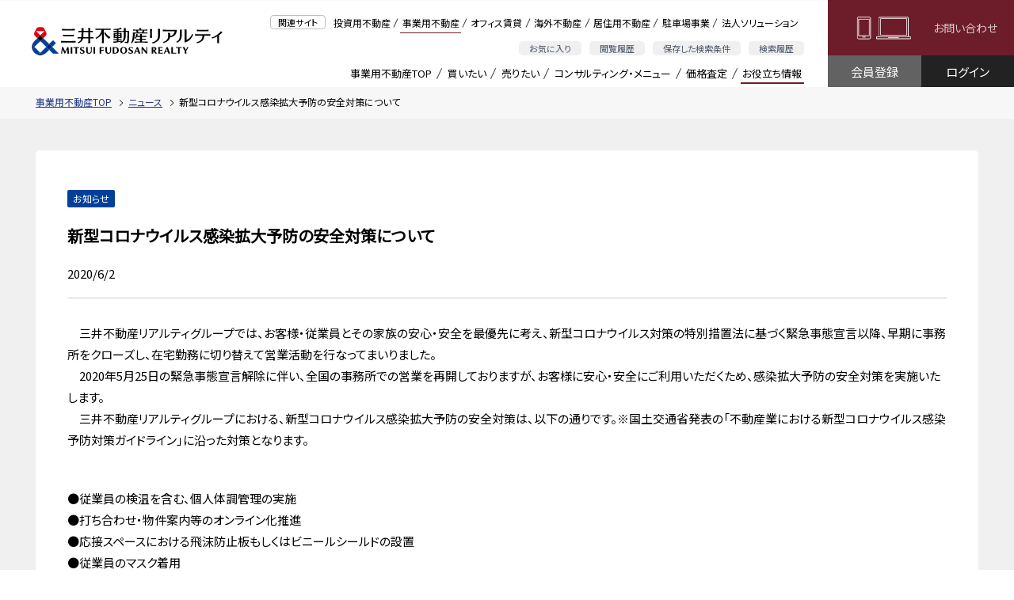

--- FILE ---
content_type: text/html; charset=UTF-8
request_url: https://biz.mf-realty.jp/news/detail/564/
body_size: 7435
content:

  
	
<!DOCTYPE html>
<html lang="ja" dir="ltr" prefix="content: http://purl.org/rss/1.0/modules/content/  dc: http://purl.org/dc/terms/  foaf: http://xmlns.com/foaf/0.1/  og: http://ogp.me/ns#  rdfs: http://www.w3.org/2000/01/rdf-schema#  schema: http://schema.org/  sioc: http://rdfs.org/sioc/ns#  sioct: http://rdfs.org/sioc/types#  skos: http://www.w3.org/2004/02/skos/core#  xsd: http://www.w3.org/2001/XMLSchema# ">
  <head>
    <meta charset="utf-8" />
<link rel="canonical" href="https://biz.mf-realty.jp/news/detail/564/" />
<meta name="robots" content="noindex" />
<meta name="Generator" content="Drupal 10 (https://www.drupal.org)" />
<meta name="MobileOptimized" content="width" />
<meta name="HandheldFriendly" content="true" />
<meta name="viewport" content="width=device-width, initial-scale=1.0" />
<link rel="icon" href="/cms/core/misc/favicon.ico" type="image/vnd.microsoft.icon" />

						    	<title>新型コロナウイルス感染拡大予防の安全対策について | 三井不動産リアルティ | 事業用物件</title>
            <link rel="stylesheet" media="all" href="/cms/themes/contrib/stable/css/core/assets/vendor/normalize-css/normalize.css?t90am1" />
<link rel="stylesheet" media="all" href="/cms/themes/contrib/stable/css/core/normalize-fixes.css?t90am1" />
<link rel="stylesheet" media="all" href="/cms/themes/contrib/classy/css/components/messages.css?t90am1" />
<link rel="stylesheet" media="all" href="/cms/themes/custom/sols_startupgrowth_lite/custom/business/common/css/base.css?t90am1" />
<link rel="stylesheet" media="all" href="/cms/themes/custom/sols_startupgrowth_lite/custom/business/common/css/grid.css?t90am1" />
<link rel="stylesheet" media="all" href="/cms/themes/custom/sols_startupgrowth_lite/custom/business/common/css/whole.css?t90am1" />
<link rel="stylesheet" media="all" href="/cms/themes/custom/sols_startupgrowth_lite/custom/business/common/css/header.css?t90am1" />
<link rel="stylesheet" media="all" href="/cms/themes/custom/sols_startupgrowth_lite/custom/business/common/css/footer.css?t90am1" />
<link rel="stylesheet" media="all" href="/cms/themes/custom/sols_startupgrowth_lite/custom/business/common/css/lower.css?t90am1" />
<link rel="stylesheet" media="all" href="/cms/themes/custom/sols_startupgrowth_lite/custom/business/common/css/module.css?t90am1" />
<link rel="stylesheet" media="all" href="/cms/themes/custom/sols_startupgrowth_lite/custom/business/common/css/text.css?t90am1" />
<link rel="stylesheet" media="all" href="/cms/themes/custom/sols_startupgrowth_lite/custom/business/common/css/color.css?t90am1" />
<link rel="stylesheet" media="all" href="/cms/themes/custom/sols_startupgrowth_lite/custom/business/common/css/display.css?t90am1" />
<link rel="stylesheet" media="all" href="/cms/themes/custom/sols_startupgrowth_lite/custom/business/common/css/margin.css?t90am1" />
<link rel="stylesheet" media="all" href="/cms/themes/custom/sols_startupgrowth_lite/custom/business/common/css/main.css?t90am1" />
<link rel="stylesheet" media="all" href="/cms/themes/custom/sols_startupgrowth_lite/custom/cms/css/file.css?t90am1" />
<link rel="stylesheet" media="all" href="/cms/themes/custom/sols_startupgrowth_lite/custom/cms/css/base.css?t90am1" />
<link rel="stylesheet" media="all" href="/cms/themes/custom/sols_startupgrowth_lite/custom/cms/css/news.css?t90am1" />

    

      
    <meta name="description" content="【三井不動産リアルティ】事業用不動産サイトのニュースページです。三井不動産グループの総合力を集結し、事業用不動産のプロフェッショナルがトータルサポート。事業用物件のことなら三井不動産リアルティへ。">
  <meta name="keywords" content="三井不動産リアルティ,不動産戦略,CRE,企業不動産,不動産売買,信託受益権,コンサルティング,デューデリジェンス,事業用不動産">


<link rel="shortcut icon" href="/cms/themes/custom/sols_startupgrowth_lite/custom/icon.ico" type="image/vnd.microsoft.icon">
<link rel="icon" href="/cms/themes/custom/sols_startupgrowth_lite/custom/icon.ico">
<link rel="icon" type="image/png" href="/cms/themes/custom/sols_startupgrowth_lite/custom/favicon16.png" sizes="16x16">
<link rel="icon" type="image/png" href="/cms/themes/custom/sols_startupgrowth_lite/custom/favicon32.png" sizes="32x32">
  <link rel="apple-touch-icon" sizes="180x180" href="/cms/themes/custom/sols_startupgrowth_lite/custom/business/images/apple-touch-icon.png">

<link href="https://fonts.googleapis.com/css?family=Open+Sans:400,400i" rel="stylesheet">
<link href="https://fonts.googleapis.com/css?family=Noto+Sans+JP" rel="stylesheet">
                
  <!-- Google Tag Manager -->
<script>(function(w,d,s,l,i){w[l]=w[l]||[];w[l].push({'gtm.start':
new Date().getTime(),event:'gtm.js'});var f=d.getElementsByTagName(s)[0],
j=d.createElement(s),dl=l!='dataLayer'?'&l='+l:'';j.async=true;j.src=
'https://www.googletagmanager.com/gtm.js?id='+i+dl;f.parentNode.insertBefore(j,f);
})(window,document,'script','dataLayer','GTM-P3S4W94');</script>
<!-- End Google Tag Manager -->

    
  </head>
  <body class="layout-no-sidebars wide form-style-1 hff-10 pff-05 sff-05 slff-10 fixed-header-enabled path-node page-node-type-content-news">
            <!-- Google Tag Manager (noscript) -->
<noscript><iframe src="https://www.googletagmanager.com/ns.html?id=GTM-P3S4W94"
height="0" width="0" style="display:none;visibility:hidden"></iframe></noscript>
<!-- End Google Tag Manager (noscript) -->

            <a id="pageTop"></a>
    <a href="#main-content" class="visually-hidden focusable skip-link">
      メインコンテンツに移動
    </a>
    
          <div class="region region-content">
    <div id="block-sols-startupgrowth-lite-page-title" class="block block-core block-page-title-block">
  
    
      <div class="content">
      
    </div>
  </div>
<div id="block-sols-startupgrowth-lite-content" class="block block-system block-system-main-block">
  
    
          <div class="content MFR-whole" data-page="page-useful">
          

  


  <a id="pageTop"></a>
<div class="MFR-header">
  <div class="MFR-header-masthead clearfix">
    <div class="MFR-header-masthead-container">
      <div class="MFR-header-identity">
        <div class="MFR-header-corporate-logo">
          <div class="MFR-header-label xlarge-display-none">事業用不動産</div>
          <a href="/">
            <img src="/cms/themes/custom/sols_startupgrowth_lite/custom/business/common/images/img_mfr_logo.svg" width="300" height="42" class="img-responsive" alt="三井不動産リアルティ株式会社">
          </a>
        </div>
      </div>
    </div>
    <div class="MFR-mobile-actions xlarge-display-none">
      <div class="MFR-mobile-action fav">
        <a href="/businessProperty/list/bookmarked/">
          <img src="/cms/themes/custom/sols_startupgrowth_lite/custom/business/common/images/sp_head_star.svg" alt="お気に入り"><span>お気に入り</span></a>
      </div>
      <div class="MFR-mobile-action logout">
        <a href="/login/">
          <img src="/cms/themes/custom/sols_startupgrowth_lite/custom/business/common/images/sp_head_log_in.svg" alt="ログイン"><span>ログイン</span></a>
      </div>
      <div class="MFR-mobile-action">
        <button class="MFR-toggle-button" data-target="#mobileMenu"><span class="MFR-toggle-button__hamburger-icon"></span></button>
      </div>
    </div>
    <div class="display-none xlarge-display-flex pull-right">
      <div class="flex-grow">
        <div class="MFR-header-related-site">
          <div class="MFR-header-related-site-term"><span class="MFR-header-related-site-term-text">関連サイト</span></div>
          <ul class="MFR-header-related-site-list">
            <li class="MFR-header-related-site-item">
              <a href="https://pro.mf-realty.jp/" target="_blank" class="MFR-header-related-site-item-link" rel="noopener noreferrer">投資用不動産</a>
            </li>
            <li class="MFR-header-related-site-item is-active">
              <a href="/" class="MFR-header-related-site-item-link">事業用不動産</a>
            </li>
            <li class="MFR-header-related-site-item">
              <a href="https://office.mf-realty.jp/" target="_blank" class="MFR-header-related-site-item-link" rel="noopener noreferrer">オフィス賃貸</a>
            </li>
            <li class="MFR-header-related-site-item">
              <a href="https://overseas.global.mf-realty.jp/" target="_blank" class="MFR-header-related-site-item-link" rel="noopener noreferrer">海外不動産</a>
            </li>
            <li class="MFR-header-related-site-item">
              <a href="https://www.rehouse.co.jp/" target="_blank" class="MFR-header-related-site-item-link" rel="noopener noreferrer">居住用不動産</a>
            </li>
            <li class="MFR-header-related-site-item">
              <a href="https://www.repark.jp/" target="_blank" class="MFR-header-related-site-item-link" rel="noopener noreferrer">駐車場事業</a>
            </li>
            <li class="MFR-header-related-site-item">
              <a href="https://sol-biz.mf-realty.jp" target="_blank" class="MFR-header-related-site-item-link" rel="noopener noreferrer">法人ソリューション</a>
            </li>
          </ul>
        </div>
        <div class="MFR-header-function">
          <ul class="MFR-header-function-list">
            <li class="MFR-header-function-list-item"><a href="/businessProperty/list/bookmarked/" class="MFR-header-function-list-item-link">お気に入り</a></li>
            <li class="MFR-header-function-list-item"><a href="/businessProperty/list/browsingHistory/" class="MFR-header-function-list-item-link">閲覧履歴</a></li>
            <li class="MFR-header-function-list-item"><a href="/businessSearchConditionManagement/" class="MFR-header-function-list-item-link">保存した検索条件</a></li>
            <li class="MFR-header-function-list-item"><a href="/businessSearchHistory/" class="MFR-header-function-list-item-link">検索履歴</a></li>
          </ul>
        </div>
      </div>
      <div class="MFR-header-global-nav">
        <ul class="MFR-header-global-nav-list">
          <li class="MFR-header-global-nav-item" data-page="page-top">
            <a href="/" class="MFR-header-global-nav-item-link cup">事業用不動産TOP</a>
          </li>
          <li class="MFR-header-global-nav-item mega" data-page="page-buy">
            <a class="MFR-header-global-nav-item-link">買いたい</a>
            <div class="MFR-header-global-mega">
              <ul class="MFR-header-global-mega-list">
                <div class="row2">
                  <li class="MFR-header-global-mega-item">
                    <a href="/" class="MFR-header-global-mega-item-link">物件検索</a>
                  </li>
                  <li class="MFR-header-global-mega-item">
                    <a href="/service/purchase.html" class="MFR-header-global-mega-item-link">購入サポート</a>
                  </li>
                  <li class="MFR-header-global-mega-item">
                    <a href="/buyingInquiry/input/" class="MFR-header-global-mega-item-link">購入のお問い合わせ</a>
                  </li>
                </div>
              </ul>
            </div>
          </li>
          <li class="MFR-header-global-nav-item mega" data-page="page-sell">
            <a class="MFR-header-global-nav-item-link">売りたい</a>
            <div class="MFR-header-global-mega">
              <ul class="MFR-header-global-mega-list">
                <div class="row2">
                  <li class="MFR-header-global-mega-item">
                    <a href="/sellingInquiry/input/" class="MFR-header-global-mega-item-link">売却のお問い合わせ</a>
                  </li>
                  <li class="MFR-header-global-mega-item">
                    <a href="/service/sale.html" class="MFR-header-global-mega-item-link">売却サポート</a>
                  </li>
                </div>
              </ul>
            </div>
          </li>
          <li class="MFR-header-global-nav-item mega" data-page="page-consult">
            <a class="MFR-header-global-nav-item-link">コンサルティング・メニュー</a>
            <div class="MFR-header-global-mega">
              <ul class="MFR-header-global-mega-list">
                <div class="row2">
                  <li class="MFR-header-global-mega-item">
                    <a href="/service/asset_management.html" class="MFR-header-global-mega-item-link">資産組み換え・有効活用</a>
                  </li>
                  <li class="MFR-header-global-mega-item">
                    <a href="/service/inheritance.html" class="MFR-header-global-mega-item-link">相続対策サポート</a>
                  </li>
                  <li class="MFR-header-global-mega-item">
                    <a href="/service/family_trust.html" class="MFR-header-global-mega-item-link">家族信託・後見人サポート</a>
                  </li>
                  <li class="MFR-header-global-mega-item">
                    <a href="https://www.rehouse.co.jp/seniordesign/" target="_blank" rel="noopener noreferrer" class="MFR-header-global-mega-item-link">シニアデザイン</a>
                  </li>
                  <li class="MFR-header-global-mega-item">
                    <a href="/service/owner_support.html" class="MFR-header-global-mega-item-link">企業オーナーサポート</a>
                  </li>
                  <li class="MFR-header-global-mega-item">
                    <a href="/service/green_support.html" class="MFR-header-global-mega-item-link">生産緑地サポート</a>
                  </li>
                  <li class="MFR-header-global-mega-item">
                    <a href="/service/kubunka.html" class="MFR-header-global-mega-item-link">区分（分譲）化サポート</a>
                  </li>
                  <li class="MFR-header-global-mega-item">
                    <a href="/service/accommodation.html" class="MFR-header-global-mega-item-link">宿泊施設売買サポート</a>
                  </li>
                  <li class="MFR-header-global-mega-item">
                    <a href="/service/industrial_asset.html" class="MFR-header-global-mega-item-link">工場・物流施設売買サポート</a>
                  </li>
                  <li class="MFR-header-global-mega-item">
                    <a href="/service/health_care.html" class="MFR-header-global-mega-item-link">ヘルスケア施設売買サポート</a>
                  </li>
                  <li class="MFR-header-global-mega-item">
                    <a href="/service/job/" class="MFR-header-global-mega-item-link">業種別サポート</a>
                  </li>
                  <li class="MFR-header-global-mega-item">
                    <a href="/service/job/other_support.html" class="MFR-header-global-mega-item-link">その他のサポート</a>
                  </li>
                  <li class="MFR-header-global-mega-item">
                    <a href="/consulting/" class="MFR-header-global-mega-item-link">コンサルティング営業のご案内</a>
                  </li>
                </div>
              </ul>
            </div>
          </li>
          <li class="MFR-header-global-nav-item mega" data-page="page-assessment">
            <a class="MFR-header-global-nav-item-link">価格査定</a>
            <div class="MFR-header-global-mega">
              <ul class="MFR-header-global-mega-list">
                <div class="row2">
                  <li class="MFR-header-global-mega-item">
                    <a href="/sellingInquiry/input/" class="MFR-header-global-mega-item-link">査定依頼</a>
                  </li>
                  <li class="MFR-header-global-mega-item">
                    <a href="/service/assesment.html" class="MFR-header-global-mega-item-link">価格査定のご案内</a>
                  </li>
                </div>
              </ul>
            </div>
          </li>
          <li class="MFR-header-global-nav-item mega" data-page="page-useful">
            <a class="MFR-header-global-nav-item-link">お役立ち情報</a>
            <div class="MFR-header-global-mega">
              <ul class="MFR-header-global-mega-list">
                <div class="row2 MFR-header-global-mega-minilist">
                  <li class="MFR-header-global-mega-item">
                    <a href="/usefulinfo/" class="MFR-header-global-mega-item-link">お役立ち情報一覧</a>
                  </li>
                  <li class="MFR-header-global-mega-item">
                    <a href="/knowledge/" class="MFR-header-global-mega-item-link">不動産関連知識一覧</a>
                  </li>
                  <li class="MFR-header-global-mega-item">
                    <a href="/case/" class="MFR-header-global-mega-item-link">ケーススタディ</a>
                  </li>
                  <!--<li class="MFR-header-global-mega-item">
                    <a href="/seminar/" class="MFR-header-global-mega-item-link">セミナー</a>
                  </li>-->
                  <li class="MFR-header-global-mega-item">
                    <a href="/marketReport/" class="MFR-header-global-mega-item-link">マーケットレポート</a>
                  </li>
                  <li class="MFR-header-global-mega-item">
                    <a href="/column/" class="MFR-header-global-mega-item-link">不動産コラム</a>
                  </li>
                  <li class="MFR-header-global-mega-item">
                    <a href="https://sol-biz.mf-realty.jp/realtyPressTop" class="MFR-header-global-mega-item-link">リアルティプレス</a>
                  </li>
                  <li class="MFR-header-global-mega-item">
                    <a href="/mailMagazine/business/" class="MFR-header-global-mega-item-link">メールマガジン</a>
                  </li>
                  <li class="MFR-header-global-mega-item">
                    <a href="/faq/" class="MFR-header-global-mega-item-link">よくあるご質問</a>
                  </li>
                  <li class="MFR-header-global-mega-item">
                    <a href="https://www.mf-realty.jp/tebiki/taxbusiness/index.html" target="_blank" class="MFR-header-global-mega-item-link" rel="noopener noreferrer">税金の手引き</a>
                  </li>
                </div>
              </ul>
            </div>
          </li>
        </ul>
      </div>
      <div class="MFR-header-contact">
        <a href="/contact/" class="MFR-header-contact-button">お問い合わせ</a>
      </div>
      <div class="MFR-header-login">
        <a href="/login/" class="MFR-header-login-button login">ログイン</a>
        <a href="/temporaryRegisterAccount/input/" class="MFR-header-login-button register">会員登録</a>
      </div>
    </div>
  </div>
  <div class="xlarge-display-none">
    <div class="MFR-header-drawer" id="mobileMenu">
      <div class="MFR-header-drawer-nav">
        <ul class="MFR-header-drawer-nav-list">
          <li class="MFR-header-drawer-nav-item mypage">
            <a href="#" class="MFR-header-drawer-nav-item-link collapsed" data-toggle="collapse" data-target="#pageMypageCollapse">マイページ</a>
            <ul class="MFR-header-drawer-sub-nav-list collapse" id="pageMypageCollapse" data-collapse>
              <li class="MFR-header-drawer-sub-nav-item">
                <a href="/businessProperty/list/bookmarked/" class="MFR-header-drawer-sub-nav-item-link">お気に入り</a>
              </li>
              <li class="MFR-header-drawer-sub-nav-item">
                <a href="/businessSearchConditionManagement/" class="MFR-header-drawer-sub-nav-item-link">保存した検索条件</a>
              </li>
              <li class="MFR-header-drawer-sub-nav-item">
                <a href="/businessSearchHistory/" class="MFR-header-drawer-sub-nav-item-link">検索履歴</a>
              </li>
              <li class="MFR-header-drawer-sub-nav-item">
                <a href="/businessProperty/list/browsingHistory/" class="MFR-header-drawer-sub-nav-item-link">物件閲覧履歴</a>
              </li>
            </ul>
          </li>
          <li class="MFR-header-drawer-nav-item is-active">
            <a href="/" class="MFR-header-drawer-nav-item-link">事業用不動産TOP</a>
          </li>
          <li class="MFR-header-drawer-nav-item">
            <a href="#" class="MFR-header-drawer-nav-item-link collapsed" data-toggle="collapse" data-target="#pageBuyCollapse">買いたい</a>
            <ul class="MFR-header-drawer-sub-nav-list collapse" id="pageBuyCollapse" data-collapse>
              <li class="MFR-header-drawer-sub-nav-item">
                <a href="/" class="MFR-header-drawer-sub-nav-item-link">物件検索</a>
              </li>
              <li class="MFR-header-drawer-sub-nav-item">
                <a href="/service/purchase.html" class="MFR-header-drawer-sub-nav-item-link">購入サポート</a>
              </li>
              <li class="MFR-header-drawer-sub-nav-item">
                <a href="/buyingInquiry/input/" class="MFR-header-drawer-sub-nav-item-link">購入のお問い合わせ</a>
              </li>
            </ul>
          </li>
          <li class="MFR-header-drawer-nav-item">
            <a href="#" class="MFR-header-drawer-nav-item-link collapsed" data-toggle="collapse" data-target="#pageSellCollapse">売りたい</a>
            <ul class="MFR-header-drawer-sub-nav-list collapse" id="pageSellCollapse" data-collapse>
              <li class="MFR-header-drawer-sub-nav-item">
                <a href="/sellingInquiry/input/" class="MFR-header-drawer-sub-nav-item-link">売却のお問い合わせ</a>
              </li>
              <li class="MFR-header-drawer-sub-nav-item">
                <a href="/service/sale.html" class="MFR-header-drawer-sub-nav-item-link">売却サポート</a>
              </li>
            </ul>
          </li>
          <li class="MFR-header-drawer-nav-item">
            <a href="#" class="MFR-header-drawer-nav-item-link collapsed" data-toggle="collapse" data-target="#pageConsultCollapse">コンサルティング・メニュー</a>
            <ul class="MFR-header-drawer-sub-nav-list collapse" id="pageConsultCollapse" data-collapse>
              <li class="MFR-header-drawer-sub-nav-item">
                <a href="/service/asset_management.html" class="MFR-header-drawer-sub-nav-item-link">資産組み換え・有効活用</a>
              </li>
              <li class="MFR-header-drawer-sub-nav-item">
                <a href="/service/inheritance.html" class="MFR-header-drawer-sub-nav-item-link">相続対策サポート</a>
              </li>
              <li class="MFR-header-drawer-sub-nav-item">
                <a href="/service/family_trust.html" class="MFR-header-drawer-sub-nav-item-link">家族信託・後見人サポート</a>
              </li>
              <li class="MFR-header-drawer-sub-nav-item">
                 <a href="https://www.rehouse.co.jp/seniordesign/" target="_blank" rel="noopener noreferrer" class="MFR-header-drawer-sub-nav-item-link">シニアデザイン</a>
              </li>
              <li class="MFR-header-drawer-sub-nav-item">
                <a href="/service/owner_support.html" class="MFR-header-drawer-sub-nav-item-link">企業オーナーサポート</a>
              </li>
              <li class="MFR-header-drawer-sub-nav-item">
                <a href="/service/green_support.html" class="MFR-header-drawer-sub-nav-item-link">生産緑地サポート</a>
              </li>
              <li class="MFR-header-drawer-sub-nav-item">
                <a href="/service/kubunka.html" class="MFR-header-drawer-sub-nav-item-link">区分（分譲）化サポート</a>
              </li>
              <li class="MFR-header-drawer-sub-nav-item">
                <a href="/service/accommodation.html" class="MFR-header-drawer-sub-nav-item-link">宿泊施設売買サポート</a>
              </li>
              <li class="MFR-header-drawer-sub-nav-item">
                <a href="/service/industrial_asset.html" class="MFR-header-drawer-sub-nav-item-link">工場・物流施設売買サポート</a>
              </li>
              <li class="MFR-header-drawer-sub-nav-item">
                <a href="/service/health_care.html" class="MFR-header-drawer-sub-nav-item-link">ヘルスケア施設売買サポート</a>
              </li>
              <li class="MFR-header-drawer-sub-nav-item">
                <a href="/service/job/" class="MFR-header-drawer-sub-nav-item-link">業種別サポート</a>
              </li>
              <li class="MFR-header-drawer-sub-nav-item">
                <a href="/service/job/other_support.html" class="MFR-header-drawer-sub-nav-item-link">その他のサポート</a>
              </li>
              <li class="MFR-header-drawer-sub-nav-item">
                <a href="/consulting/" class="MFR-header-drawer-sub-nav-item-link">コンサルティング営業のご案内</a>
              </li>
            </ul>
          </li>
          <li class="MFR-header-drawer-nav-item">
            <a href="#" class="MFR-header-drawer-nav-item-link collapsed" data-toggle="collapse" data-target="#pageAssessmentCollapse">価格査定</a>
            <ul class="MFR-header-drawer-sub-nav-list collapse" id="pageAssessmentCollapse" data-collapse>
              <li class="MFR-header-global-mega-item">
                <a href="/sellingInquiry/input/" class="MFR-header-global-mega-item-link">査定依頼</a>
              </li>
              <li class="MFR-header-drawer-sub-nav-item">
                <a href="/service/assesment.html" class="MFR-header-drawer-sub-nav-item-link">価格査定のご案内</a>
              </li>
            </ul>
          </li>
          <li class="MFR-header-drawer-nav-item">
            <a href="#" class="MFR-header-drawer-nav-item-link collapsed" data-toggle="collapse" data-target="#pageUsefulCollapse">お役立ち情報</a>
            <ul class="MFR-header-drawer-sub-nav-list collapse" id="pageUsefulCollapse" data-collapse>
              <li class="MFR-header-drawer-sub-nav-item">
                <a href="/usefulinfo/" class="MFR-header-drawer-sub-nav-item-link">お役立ち情報一覧</a>
              </li>
              <li class="MFR-header-drawer-sub-nav-item">
                <a href="/knowledge/" class="MFR-header-drawer-sub-nav-item-link">不動産関連知識一覧</a>
              </li>
              <li class="MFR-header-drawer-sub-nav-item">
                <a href="/case/" class="MFR-header-drawer-sub-nav-item-link">ケーススタディ</a>
              </li>
              <!--<li class="MFR-header-drawer-sub-nav-item">
                <a href="/seminar/" class="MFR-header-drawer-sub-nav-item-link">セミナー</a>
              </li>-->
              <li class="MFR-header-drawer-sub-nav-item">
                <a href="/marketReport/" class="MFR-header-drawer-sub-nav-item-link">マーケットレポート</a>
              </li>
              <li class="MFR-header-drawer-sub-nav-item">
                <a href="/column/" class="MFR-header-drawer-sub-nav-item-link">不動産コラム</a>
              </li>
              <li class="MFR-header-drawer-sub-nav-item">
                <a href="https://sol-biz.mf-realty.jp/realtyPressTop" class="MFR-header-drawer-sub-nav-item-link">リアルティプレス</a>
              </li>
              <li class="MFR-header-drawer-sub-nav-item">
                <a href="/mailMagazine/business/" class="MFR-header-drawer-sub-nav-item-link">メールマガジン</a>
              </li>
              <li class="MFR-header-drawer-sub-nav-item">
                <a href="/faq/" class="MFR-header-drawer-sub-nav-item-link">よくあるご質問</a>
              </li>
              <li class="MFR-header-drawer-sub-nav-item">
                <a href="https://www.mf-realty.jp/tebiki/taxbusiness/index.html" target="_blank" class="MFR-header-drawer-sub-nav-item-link" rel="noopener noreferrer">税金の手引き</a>
              </li>
            </ul>
          </li>
          <li class="MFR-header-drawer-nav-item">
            <a href="#" class="MFR-header-drawer-nav-item-link collapsed" data-toggle="collapse" data-target="#relatedSitesCollapse">関連サイト</a>
            <ul class="MFR-header-drawer-sub-nav-list collapse" id="relatedSitesCollapse" data-collapse>
              <li class="MFR-header-drawer-sub-nav-item">
                <a href="https://pro.mf-realty.jp/" target="_blank" class="MFR-header-drawer-sub-nav-item-link" rel="noopener noreferrer">
                  <i class="MFR-module-icon-A02"></i>&ensp;投資用不動産</a>
              </li>
              <li class="MFR-header-drawer-sub-nav-item">
                <a href="/" class="MFR-header-drawer-sub-nav-item-link">事業用不動産</a>
              </li>
              <li class="MFR-header-drawer-sub-nav-item">
                <a href="https://office.mf-realty.jp/" target="_blank" class="MFR-header-drawer-sub-nav-item-link" rel="noopener noreferrer">
                  <i class="MFR-module-icon-A02"></i>&ensp;オフィス賃貸</a>
              </li>
              <li class="MFR-header-drawer-sub-nav-item">
                <a href="https://overseas.global.mf-realty.jp/" target="_blank" class="MFR-header-drawer-sub-nav-item-link" rel="noopener noreferrer">
                  <i class="MFR-module-icon-A02"></i>&ensp;海外不動産</a>
              </li>
              <li class="MFR-header-drawer-sub-nav-item">
                <a href="https://www.rehouse.co.jp/" target="_blank" class="MFR-header-drawer-sub-nav-item-link" rel="noopener noreferrer">
                  <i class="MFR-module-icon-A02"></i>&ensp;居住用不動産</a>
              </li>
              <li class="MFR-header-drawer-sub-nav-item">
                <a href="https://www.repark.jp/" target="_blank" class="MFR-header-drawer-sub-nav-item-link" rel="noopener noreferrer">
                  <i class="MFR-module-icon-A02"></i>&ensp;駐車場事業</a>
              </li>
              <li class="MFR-header-drawer-sub-nav-item">
                <a href="https://sol-biz.mf-realty.jp" target="_blank" rel="noopener noreferrer" class="MFR-header-drawer-sub-nav-item-link">
                  <i class="MFR-module-icon-A02"></i>&ensp;法人ソリューション</a>
              </li>
            </ul>
          </li>
        </ul>
      </div>
      <div class="container">
        <a href="/contact/" class="MFR-header-drawer-contact-button expanded-inline-block">お問い合わせ</a>
      </div>
      <div class="container">
        <a href="/temporaryRegisterAccount/input/" class="MFR-header-drawer-contact-button expanded-inline-block">会員登録</a>
      </div>
    </div>
  </div>
</div>
<div class="MFR-header-v2  display-none xlarge-display-block">
  <div class="MFR-header-v2-masthead clearfix">
    <div class="container">
      <div class="MFR-header-v2-identity">
        <div class="MFR-header-v2-corporate-logo">
          <a href="/">
            <img src="/cms/themes/custom/sols_startupgrowth_lite/custom/business/common/images/img_mfr_logo.svg" width="300" height="42" class="img-responsive" alt="三井不動産リアルティ株式会社">
          </a>
        </div>
      </div>
    </div>
    <div class="display-flex pull-right">
      <div class="flex-grow justify-content-end display-flex">
        <div class="MFR-header-v2-global-nav">
          <ul class="MFR-header-global-nav-list header-icon">
            <li class="MFR-header-global-nav-item">
              <a href="/" class="MFR-header-global-nav-item-link cup">事業用不動産TOP</a>
            </li>
            <li class="MFR-header-global-nav-item item-image-bookmark">
              <a href="/businessProperty/list/bookmarked/" class="MFR-header-global-nav-item-link cup">お気に入り</a>
            </li>
            <li class="MFR-header-global-nav-item item-image-history">
              <a href="/businessProperty/list/browsingHistory/" class="MFR-header-global-nav-item-link cup">閲覧履歴</a>
            </li>
            <li class="MFR-header-global-nav-item item-image-management">
              <a href="/businessSearchConditionManagement/" class="MFR-header-global-nav-item-link cup">保存した検索条件</a>
            </li>
            <li class="MFR-header-global-nav-item  item-image-search">
              <a href="/businessSearchHistory/" class="MFR-header-global-nav-item-link cup">検索履歴</a>
            </li>
          </ul>
        </div>
      </div>
      <div class="MFR-header-login-v2">
        <a href="/login/" class="MFR-header-login-button-v2 login">ログイン</a>
        <a href="/temporaryRegisterAccount/input/" class="MFR-header-login-button-v2 register">会員登録</a>
      </div>
      <div class="MFR-header-v2-contact">
        <a href="/contact/" class="MFR-header-v2-contact-button">お問い合わせ</a>
      </div>
    </div>
  </div>
</div>




                                                                      
<div class="MFR-breadcrumbs background-color-f7f7f7">
  <div class="container-breadcrumbs">
    <ul class="MFR-breadcrumbs-list clearfix">
      <li class="MFR-breadcrumbs-list-item">
        <a href=/>事業用不動産TOP</a>
      </li>
              <li class="MFR-breadcrumbs-list-item">
          <a href=/news/business/>ニュース</a>
        </li>
            <li class="MFR-breadcrumbs-list-item">
        <h1 class="MFR-breadcrumbs-list-item-h1">新型コロナウイルス感染拡大予防の安全対策について</h1>
      </li>
    </ul>
  </div>
</div>


  <div class="background-color-f0f0f0 overflow-hidden">
    <div class="container">
      <div class="seminar">
        <div class="seminar-header">
          <div>
            <span class="seminar-status seminar-status--open">お知らせ</span>
          </div>
          <h2 class="seminar-heading">新型コロナウイルス感染拡大予防の安全対策について</h2>
          <div class="seminar-meta">
            <span class="seminar-date">2020/6/2</span>
          </div>
        </div>
        <div class="seminar-content common-format">
          <p>　三井不動産リアルティグループでは、お客様・従業員とその家族の安心・安全を最優先に考え、新型コロナウイルス対策の特別措置法に基づく緊急事態宣言以降、早期に事務所をクローズし、在宅勤務に切り替えて営業活動を行なってまいりました。<br />
　2020年5月25日の緊急事態宣言解除に伴い、全国の事務所での営業を再開しておりますが、お客様に安心・安全にご利用いただくため、感染拡大予防の安全対策を実施いたします。<br />
　三井不動産リアルティグループにおける、新型コロナウイルス感染拡大予防の安全対策は、以下の通りです。※国土交通省発表の「不動産業における新型コロナウイルス感染予防対策ガイドライン」に沿った対策となります。</p>

<p>&nbsp;</p>

<p>●従業員の検温を含む、個人体調管理の実施<br />
●打ち合わせ・物件案内等のオンライン化推進<br />
●応接スペースにおける飛沫防止板もしくはビニールシールドの設置<br />
●従業員のマスク着用<br />
●定期的な手洗い・手指等の消毒の実施<br />
●その他、お客様への安全に配慮した営業活動<br />
・来店予約のための事前連絡の推奨、密集を避けるような応接スペースの利用<br />
・各事務所におけるアルコール消毒液の設置、定期的なテーブル・イス・ドアノブ・備品類等、手が触れる部分の消毒を実施</p>

<p>&nbsp;</p>

<p>　また、お客様におかれましても来店前の体温・体調確認、および来店時のマスク着用・手指の消毒など安全対策へのご協力にご理解をいただきますようお願い申し上げます。<br />
　三井不動産リアルティグループでは、お客様の安心・安全な不動産取引をお届けすることを第⼀とし、お客様が安心・安全にご利用いただけるよう、対策を講じてまいります。<br />
　オンラインでのご相談も承っておりますので、お気軽にお問い合わせください。実施方法は営業担当よりご案内させていただきます。</p>

        </div>
      </div>
    </div>
    <div class="container">
      <div class="MFR-module-button-B MFR-module-button-B-05__before column-back-button">
        <a href=/news/business/ class="">一覧へ</a>
      </div>
    </div>
  </div>

  <div class="background-color-ffffff overflow-hidden">
  <div class="container">
    <div class="MFR-cms-contact">
      <div class="MFR-module-title MFR-module-titleC MFR-cms-contact-title">
        <h2>お問い合わせ
          <span>Contact us</span>
        </h2>
        <p class="text-center">まずは、お気軽にご相談ください。</p>
      </div>
      <div class="top-contact-content">
        <div class="top-contact-tel">
          <h4>お電話でのお問い合わせ</h4>
          <p>
            <a href="tel:0120-921-582">0120-921-582</a>
          </p>
          <aside>受付時間：9:30～18:00（定休日／水曜・日曜）</aside>
        </div>
        <div class="top-contact-web">
          <h4>Webでのお問い合わせ</h4>
          <div class="top-contact-web-content">
            <div class="web-icon"></div>
            <div class="web-buttons">
              <div class="MFR-module-button-B MFR-module-button-B-01">
                <a href="/buyingInquiry/input/">購入のご相談</a>
              </div>
              <div class="MFR-module-button-B MFR-module-button-B-01">
                <a href="/sellingInquiry/input/">売却のご相談</a>
              </div>
              <div class="MFR-module-button-B MFR-module-button-B-01">
                <a href="/otherInquiry/input/">その他のお問い合わせ</a>
              </div>
            </div>
          </div>
        </div>
      </div>
    </div>
  </div>
</div>



  <div class="MFR-footer">
  <div class="MFR-footer-upper overflow-hidden">
    <div class="MFR-footer-pagetop"><a  href="#pageTop" class="MFR-footer-pagetop-button" data-scroll>
      <svg version="1.1" xmlns="http://www.w3.org/2000/svg" xmlns:xlink="http://www.w3.org/1999/xlink" x="0px" y="0px" viewBox="0 0 24.6 24">
        <path d="M19.6,14.7v1.8l-7.1-7.2l-7.1,7.2v-1.9l7.1-7.1L19.6,14.7z" fill="currentColor" />
      </svg>
      </a>
      <p class="MFR-footer-pagetop-text">このページの先頭へ</p>
    </div>
    <div class="margin-vert-30px">
      <div class="MFR-footer-identity center-block"><img src="/cms/themes/custom/sols_startupgrowth_lite/custom/investment/common/images/img_mfr_footer_logo.svg" alt="" width="300" height="48" class="img-responsive" /> </div>
    </div>
    <div class="medium-margin-vert-30px">
      <div class="medium-margin-vert-10px display-none medium-display-block">
        <div class="MFR-footer-related-site">
          <div class="MFR-footer-related-site-term"><span class="MFR-footer-related-site-term-text">関連サイト</span></div>
          <ul class="MFR-footer-related-site-list">
            <li class="MFR-footer-related-site-item"><a href="https://pro.mf-realty.jp/" target="_blank" class="MFR-footer-related-site-item-link" rel="noopener noreferrer">投資用不動産</a></li>
            <li class="MFR-footer-related-site-item is-active"><a href="/" class="MFR-footer-related-site-item-link">事業用不動産</a></li>
            <li class="MFR-footer-related-site-item"><a href="https://office.mf-realty.jp/" target="_blank" class="MFR-footer-related-site-item-link" rel="noopener noreferrer">オフィス賃貸</a></li>
            <li class="MFR-footer-related-site-item"><a href="https://overseas.global.mf-realty.jp/" target="_blank" class="MFR-footer-related-site-item-link" rel="noopener noreferrer">海外不動産</a></li>
            <li class="MFR-footer-related-site-item"><a href="https://www.rehouse.co.jp/" target="_blank" class="MFR-footer-related-site-item-link" rel="noopener noreferrer">居住用不動産</a></li>
            <li class="MFR-footer-related-site-item"><a href="https://www.repark.jp/" target="_blank" class="MFR-footer-related-site-item-link" rel="noopener noreferrer">駐車場事業</a></li>
            <li class="MFR-footer-related-site-item"><a href="https://sol-biz.mf-realty.jp/" target="_blank" class="MFR-footer-related-site-item-link" rel="noopener noreferrer">法人ソリューション</a></li>
          </ul>
        </div>
      </div>
      <div class="medium-margin-vert-10px">
        <nav class="MFR-footer-nav">
          <ul class="MFR-footer-nav-list">
            <li class="MFR-footer-nav-list-item"><a href="https://www.mf-realty.jp/corp/outline.html" target="_blank" class="MFR-footer-nav-list-item-link" rel="noopener noreferrer"><i class="MFR-module-icon-A03 medium-display-none"></i>&ensp;会社概要</a></li>
            <li class="MFR-footer-nav-list-item"><a href="https://www.mf-realty.jp/recruit/" target="_blank" class="MFR-footer-nav-list-item-link" rel="noopener noreferrer"><i class="MFR-module-icon-A03 medium-display-none"></i>&ensp;採用情報</a></li>
            <li class="MFR-footer-nav-list-item"><a href="https://www.mf-realty.jp/news/index.html" target="_blank" class="MFR-footer-nav-list-item-link" rel="noopener noreferrer"><i class="MFR-module-icon-A03 medium-display-none"></i>&ensp;ニュースリリース</a></li>
            <li class="MFR-footer-nav-list-item"><a href="https://www.mf-realty.jp/attention/thing.html" target="_blank" class="MFR-footer-nav-list-item-link" rel="noopener noreferrer"><i class="MFR-module-icon-A03 medium-display-none"></i>&ensp;物件情報について</a></li>
            <li class="MFR-footer-nav-list-item"><a href="https://www.mf-realty.jp/personal-info/realty.html" target="_blank" class="MFR-footer-nav-list-item-link" rel="noopener noreferrer"><i class="MFR-module-icon-A03 medium-display-none"></i>&ensp;個人情報の取り扱い</a></li>
            <li class="MFR-footer-nav-list-item"><a href="https://www.mf-realty.jp/personal-info/specificprivacy.html" target="_blank" class="MFR-footer-nav-list-item-link" rel="noopener noreferrer"><i class="MFR-module-icon-A03 medium-display-none"></i>&ensp;特定個人情報基本方針</a></li>
            <li class="MFR-footer-nav-list-item"><a href="https://www.mf-realty.jp/attention/cookie_accesslog.html" target="_blank" class="MFR-footer-nav-list-item-link" rel="noopener noreferrer"><i class="MFR-module-icon-A03 medium-display-none"></i>&ensp;Cookieおよびアクセスログについて</a></li>
            <li class="MFR-footer-nav-list-item"><a href="/contact/" class="MFR-footer-nav-list-item-link">お問い合わせ</a></li>
            <li class="MFR-footer-nav-list-item"><a href="https://www.mf-realty.jp/attention/" target="_blank" class="MFR-footer-nav-list-item-link" rel="noopener noreferrer"><i class="MFR-module-icon-A03 medium-display-none"></i>&ensp;サイト利用上の注意</a></li>
          </ul>
        </nav>
      </div>
    </div>
  </div>
  <div class="MFR-footer-bottom">
    <div class="container">
      <p class="MFR-footer-copyright-txt">Copyright (C) MITSUI FUDOSAN REALTY CO.,LTD. ALL RIGHTS RESERVED.</p>
    </div>
  </div>
</div>





    </div>
  </div>

  </div>


  <div id="toTop" class="to-top"><i class="fa fa-angle-up"></i></div>



    
    <script src="/cms/core/assets/vendor/jquery/jquery.min.js?v=3.7.1"></script>
<script src="/cms/themes/custom/sols_startupgrowth_lite/custom/business/common/js/js.cookie.js?v=10.4.5"></script>
<script src="/cms/themes/custom/sols_startupgrowth_lite/custom/business/common/js/header.js?v=10.4.5"></script>
<script src="/cms/themes/custom/sols_startupgrowth_lite/custom/business/common/js/drawer.js?v=10.4.5"></script>
<script src="/cms/themes/custom/sols_startupgrowth_lite/custom/business/common/js/modal.js?v=10.4.5"></script>
<script src="/cms/themes/custom/sols_startupgrowth_lite/custom/business/common/js/collapse.js?v=10.4.5"></script>
<script src="/cms/themes/custom/sols_startupgrowth_lite/custom/business/common/js/tab.js?v=10.4.5"></script>
<script src="/cms/themes/custom/sols_startupgrowth_lite/custom/business/common/js/flatHeight.js?v=10.4.5"></script>
<script src="/cms/themes/custom/sols_startupgrowth_lite/custom/business/common/js/in-view.min.js?v=10.4.5"></script>
<script src="/cms/themes/custom/sols_startupgrowth_lite/custom/business/common/js/smooth-scroll.js?v=10.4.5"></script>
<script src="/cms/themes/custom/sols_startupgrowth_lite/custom/business/common/js/smooth-scroll.min.js?v=10.4.5"></script>
<script src="/cms/themes/custom/sols_startupgrowth_lite/custom/business/common/js/main.js?v=10.4.5"></script>
<script src="/cms/themes/custom/sols_startupgrowth_lite/custom/global/common/js/js.cookie.js?v=10.4.5"></script>
<script src="/cms/themes/custom/sols_startupgrowth_lite/custom/cms/js/cookie.js?v=10.4.5"></script>

            
  

      </body>
</html>


--- FILE ---
content_type: text/css
request_url: https://biz.mf-realty.jp/cms/themes/custom/sols_startupgrowth_lite/custom/business/common/css/base.css?t90am1
body_size: 945
content:
@charset "utf-8";
*,
*:before,
*:after {
  box-sizing: border-box;
}
* {
  margin: 0;
  padding: 0;
}
html {
  font-size: 62.5%;
  -ms-overflow-style: scrollbar;
}
body {
  line-height: 1;
  color: #000;
  font-family: 'Noto Sans JP', 'Noto Sans Japanese', sans-serif;
  /* font-family: 'Noto Sans JP', sans-serif; */
  font-feature-settings: 'palt';
}
a {
  color: #223983;
}
input,
select,
button,
textarea {
  font-family: inherit;
  font-size: inherit;
}
input,
select,
button,
textarea {
  margin: 1em 0;
}
button {
  cursor: pointer;
}
:focus {
  outline: 0;
}
body {
  font-size: 1.4rem;
}

@media (min-width: 768px) {
  body {
    font-size: 1.5rem;
  }
}
h1,
h2,
h3,
h4,
h5,
h6 {
  margin: 1.75rem 0;
  line-height: 1.5;
}
h1,
.h1 {
  font-size: 2.2rem;
}
h2,
.h2 {
  font-size: 2rem;
}
h3,
.h3 {
  font-size: 1.8rem;
}
h4,
.h4 {
  font-size: 1.6rem;
}
h5,
.h5 {
  font-size: 1.5rem;
}
h6,
.h6 {
  font-size: 1.5rem;
}

@media (min-width: 768px) {
  h1,
  .h1 {
    font-size: 2.2rem;
  }
  h2,
  .h2 {
    font-size: 2rem;
  }
  h3,
  .h3 {
    font-size: 1.8rem;
  }
  h4,
  .h4 {
    font-size: 1.6rem;
  }
  h5,
  .h5 {
    font-size: 1.5rem;
  }
  h6,
  .h6 {
    font-size: 1.5rem;
  }
}
p {
  margin: 1rem 0;
  line-height: 1.8;
}
ul,
ol,
dl {
  margin: 1rem 0;
}
li,
dt,
dd {
  font-size: inherit;
  line-height: 1.8;
}
img {
  vertical-align: middle;
}
::selection {
  color: #fff;
  background: rgba(0, 0, 0, 0.8);
}
.text-left {
  text-align: left;
}
.text-right {
  text-align: right;
}
.text-center {
  text-align: center;
}
.writing-mode-vertical {
  -ms-writing-mode: tb-rl;
  -webkit-writing-mode: vertical-rl;
  writing-mode: vertical-rl;
  -webkit-text-orientation: upright;
  text-orientation: upright;
}
@media (min-width: 768px) {
  .medium-writing-mode-vertical {
    -ms-writing-mode: tb-rl;
    -webkit-writing-mode: vertical-rl;
    writing-mode: vertical-rl;
    -webkit-text-orientation: upright;
    text-orientation: upright;
  }
}
@media (min-width: 768px) {
  .medium-text-left {
    text-align: left;
  }
  .medium-text-right {
    text-align: right;
  }
  .medium-text-center {
    text-align: center;
  }
}
.text-normal {
  font-weight: normal;
}
.text-italic {
  font-style: italic;
}
.text-bold {
  font-weight: bold;
}
.text-decoration-none {
  text-decoration: none;
}
.list-style-type-none {
  list-style-type: none;
}
.img-responsive {
  max-width: 100%;
  height: auto;
  image-rendering: -webkit-optimize-contrast;
}
.overflow-hidden {
  overflow: hidden;
}
.pointer-events-none {
  pointer-events: none;
  cursor: default;
  text-decoration: none;
  color: inherit;
}
@media (min-width: 768px) {
  .medium-pointer-events-none {
    pointer-events: none;
    cursor: default;
    text-decoration: none;
    color: inherit;
  }
}
.vertical-align-bottom {
  vertical-align: bottom;
}
.vertical-align-middle {
  vertical-align: middle;
}
.vertical-align-top {
  vertical-align: top;
}
.cursor-pointer {
  cursor: pointer;
}
.white-space-nowrap {
  white-space: nowrap;
}
/* float */
.pull-right {
  float: right;
}
.pull-left {
  float: left;
}
.clearfix:before,
.clearfix:after {
  content: '';
  display: table;
}
.clearfix:after {
  clear: both;
}
@media (min-width: 768px) {
  .medium-pull-right {
    float: right;
  }
  .medium-pull-left {
    float: left;
  }
}
.center-block {
  display: block !important;
  margin-left: auto !important;
  margin-right: auto !important;
}
.right-block {
  display: block !important;
  margin-left: auto !important;
}
.left-block {
  display: block !important;
  margin-right: auto !important;
}
.expanded-inline-block {
  display: inline-block;
  width: 100%;
}
@media (min-width: 768px) {
  .medium-pull-right {
    float: right;
  }
  .medium-pull-left {
    float: left;
  }
}


--- FILE ---
content_type: text/css
request_url: https://biz.mf-realty.jp/cms/themes/custom/sols_startupgrowth_lite/custom/business/common/css/grid.css?t90am1
body_size: 912
content:
@charset "utf-8";

.container,.container-breadcrumbs {
  width:  100%;
  margin-right: auto;
  margin-left: auto;
  padding-left: 20px;
  padding-right: 20px;
}
@media (min-width: 576px) {
  .container,.container-breadcrumbs {
    max-width: 540px;
  }
}
@media (min-width: 768px) {
  .container,.container-breadcrumbs {
    max-width: 720px;
  }
  .medium-container {
    max-width: 720px;
    margin-right: auto;
    margin-left: auto;
  padding-left: 20px;
  padding-right: 20px;
  }
}
@media (min-width: 992px) {
  .container,.container-breadcrumbs {
    max-width: 960px;
  }
}
@media (min-width: 1200px) {
  .container,.container-breadcrumbs {
    max-width: 1030px;
  }
}
@media (min-width: 1230px) {
  .container,.container-breadcrumbs {
  max-width: 1230px;
  }
}
/*
*/
.row-gutter-collapse, .row-gutter-10px, .row-gutter-20px {
  display: flex;
  flex-wrap: wrap;
}
.row-gutter-collapse > [class*="col-"], .row-gutter-10px > [class*="col-"], .row-gutter-20px > [class*="col-"], .row-gutter-30px > [class*="col-"], .row-gutter-40px > [class*="col-"] {
  position: relative;
  width: 100%;
  min-height: 1px;
}
.row-gutter-collapse {
  margin-left: 0;
  margin-right: 0;
}
.row-gutter-10px {
  margin-left: -5px;
  margin-right: -5px;
}
.row-gutter-10px > [class*="col-"] {
  padding-left: 5px;
  padding-right: 5px;
}
.row-gutter-20px {
  margin-left: -10px;
  margin-right: -10px;
}
.row-gutter-20px > [class*="col-"] {
  padding-left: 10px;
  padding-right: 10px;
}
.row-gutter-30px > [class*="col-"] {
  padding-left: 15px;
  padding-right: 15px;
}
.row-gutter-40px {
  margin-left: -20px;
  margin-right: -20px;
}
.row-gutter-40px > [class*="col-"] {
  padding-left: 20px;
  padding-right: 20px;
}
.row-gutter-collapse > .col-3of12, .row-gutter-10px > .col-3of12, .row-gutter-20px > .col-3of12 {
  flex: 0 0 25%;
  max-width: 25%;
}
.row-gutter-collapse > .col-4of12, .row-gutter-10px > .col-4of12, .row-gutter-20px > .col-4of12 {
  flex: 0 0 33.3333%;
  max-width: 33.3333%;
}
.row-gutter-collapse > .col-5of12, .row-gutter-10px > .col-5of12, .row-gutter-20px > .col-5of12 {
  flex: 0 0 41.6666%;
  max-width: 41.6666%;
}
.row-gutter-collapse > .col-6of12, .row-gutter-10px > .col-6of12, .row-gutter-20px > .col-6of12 {
  flex: 0 0 50%;
  max-width: 50%;
}
.row-gutter-collapse > .col-7of12, .row-gutter-10px > .col-7of12, .row-gutter-20px > .col-7of12 {
  flex: 0 0 58.3333%;
  max-width: 58.3333%;
}
.row-gutter-collapse > .col-8of12, .row-gutter-10px > .col-8of12, .row-gutter-20px > .col-8of12 {
  flex: 0 0 66.6666%;
  max-width: 66.6666%;
}
.row-gutter-collapse > .col-9of12, .row-gutter-10px > .col-9of12, .row-gutter-20px > .col-9of12 {
  flex: 0 0 75%;
  max-width: 75%;
}
.row-gutter-collapse > .col-10of12, .row-gutter-10px > .col-10of12, .row-gutter-20px > .col-10of12 {
  flex: 0 0 83.3333%;
  max-width: 83.3333%;
}
.row-gutter-collapse > .col-11of12, .row-gutter-10px > .col-11of12, .row-gutter-20px > .col-11of12 {
  flex: 0 0 91.6666%;
  max-width: 91.6666%;
}
.row-gutter-collapse > .col-12of12, .row-gutter-10px > .col-12of12, .row-gutter-20px > .col-12of12 {
  flex: 0 0 100%;
  max-width: 100%;
}
.row-gutter-collapse > .col-shrink, .row-gutter-10px > .col-shrink, .row-gutter-20px > .col-shrink, .row-gutter-30px > .col-shrink, .row-gutter-40px > .col-shrink{
  flex: 0 0 auto;
  width: auto;
  max-width: none;
}
.row-gutter-collapse > .col-grow, .row-gutter-10px > .col-grow, .row-gutter-20px > .col-grow, .row-gutter-30px > .col-grow, .row-gutter-40px > .col-grow{
  flex: 1 1 0px;
  width: auto;
  max-width: none;
}

@media (min-width: 576px) {
/**/
}

@media (min-width: 768px) {
[class*="medium-row-gutter-"] {
  display: flex;
  flex-wrap: wrap;
}
[class*="medium-row-gutter-"] > [class*="medium-col-"] {
  position: relative;
  width: 100%;
  min-height: 1px;
}
.medium-row-gutter-collapse {
  margin-left: 0;
  margin-right: 0;
}
.medium-row-gutter-10px {
  margin-left: -5px;
  margin-right: -5px;
}
.medium-row-gutter-10px > [class*="medium-col-"] {
  padding-left: 5px;
  padding-right: 5px;
}
.medium-row-gutter-20px {
  margin-left: -10px;
  margin-right: -10px;
}
.medium-row-gutter-20px > [class*="medium-col-"] {
  padding-left: 10px;
  padding-right: 10px;
}
.medium-row-gutter-30px {
  margin-left: -15px;
  margin-right: -15px;
}
.medium-row-gutter-30px > [class*="medium-col-"] {
  padding-left: 15px;
  padding-right: 15px;
}
.medium-row-gutter-40px {
  margin-left: -20px;
  margin-right: -20px;
}
.medium-row-gutter-40px > [class*="medium-col-"] {
  padding-left: 20px;
  padding-right: 20px;
}
.medium-row-gutter-60px {
  margin-left: -30px;
  margin-right: -30px;
}
.medium-row-gutter-60px > [class*="medium-col-"] {
  padding-left: 30px;
  padding-right: 30px;
}
.medium-row-gutter-80px {
  margin-left: -40px;
  margin-right: -40px;
}
.medium-row-gutter-80px > [class*="medium-col-"] {
  padding-left: 40px;
  padding-right: 40px;
}
/**/
[class*="medium-row-gutter-"] > .medium-col-2of12 {
  flex: 0 0 16.6666%;
  max-width: 16.6666%;
}
[class*="medium-row-gutter-"] > .medium-col-3of12 {
  flex: 0 0 25%;
  max-width: 25%;
}
[class*="medium-row-gutter-"] > .medium-col-4of12 {
  flex: 0 0 33.3333%;
  max-width: 33.3333%;
}
[class*="medium-row-gutter-"] > .medium-col-5of12 {
  flex: 0 0 41.6666%;
  max-width: 41.6666%;
}
[class*="medium-row-gutter-"] > .medium-col-6of12 {
  flex: 0 0 50%;
  max-width: 50%;
}
[class*="medium-row-gutter-"] > .medium-col-7of12 {
  flex: 0 0 58.3333%;
  max-width: 58.3333%;
}
[class*="medium-row-gutter-"] > .medium-col-8of12 {
  flex: 0 0 66.6666%;
  max-width: 66.6666%;
}
[class*="medium-row-gutter-"] > .medium-col-9of12 {
  flex: 0 0 75%;
  max-width: 75%;
}
[class*="medium-row-gutter-"] > .medium-col-10of12 {
  flex: 0 0 83.3333%;
  max-width: 83.3333%;
}
[class*="medium-row-gutter-"] > .medium-col-12of12 {
  flex: 0 0 100%;
  max-width: 100%;
}
[class*="medium-row-gutter-"] > [class*="medium-col-shrink"] {
  flex: 0 0 auto;
  width: auto;
  max-width: none;
}
[class*="medium-row-gutter-"] > [class*="medium-col-grow"] {
  flex: 1 1 0px;
  width: auto;
  max-width: none;
}
  
}

@media (min-width: 992px) {
/**/
}
@media (min-width: 1200px) {
/**/
}

/*
*/
.offset-1of12 {
  margin-left: 8.333333%;
}

.offset-2of12  {
  margin-left: 16.666667%;
}

.offset-3of12  {
  margin-left: 25%;
}

.offset-4of12  {
  margin-left: 33.333333%;
}

.offset-5of12  {
  margin-left: 41.666667%;
}

.offset-6of12  {
  margin-left: 50%;
}

.offset-7of12  {
  margin-left: 58.333333%;
}

.offset-8of12  {
  margin-left: 66.666667%;
}

.offset-9of12  {
  margin-left: 75%;
}

.offset-10of12  {
  margin-left: 83.333333%;
}
.offset-11of12  {
  margin-left: 91.666667%;
}
@media (min-width: 768px) {
.medium-offset-1of12 {
  margin-left: 8.333333%;
}

.medium-offset-2of12  {
  margin-left: 16.666667%;
}

.medium-offset-3of12  {
  margin-left: 25%;
}

.medium-offset-4of12  {
  margin-left: 33.333333%;
}

.medium-offset-5of12  {
  margin-left: 41.666667%;
}

.medium-offset-6of12  {
  margin-left: 50%;
}

.medium-offset-7of12  {
  margin-left: 58.333333%;
}

.medium-offset-8of12  {
  margin-left: 66.666667%;
}
.medium-offset-9of12  {
  margin-left: 75%;
}
.medium-offset-10of12  {
  margin-left: 83.333333%;
}
.medium-offset-11of12  {
  margin-left: 91.666667%;
}
  
}

/*
*/
.justify-content-center {
  justify-content: center;
}
.justify-content-end{
  justify-content: flex-end;
}
.align-items-center{
  align-items: center;
}
.col-shrink{
  flex: 0 0 auto;
  width: auto;
  max-width: none;
}
.col-grow{
  flex: 1 1 0px;
  width: auto;
  max-width: none;
}


--- FILE ---
content_type: text/css
request_url: https://biz.mf-realty.jp/cms/themes/custom/sols_startupgrowth_lite/custom/business/common/css/whole.css?t90am1
body_size: -37
content:
@charset "utf-8";

.MFR-whole {
  padding-top: 60px;
  overflow: hidden;
}
@media (min-width: 1255px) {
  .MFR-whole {
    padding-top: 0px;
  }
}


--- FILE ---
content_type: text/css
request_url: https://biz.mf-realty.jp/cms/themes/custom/sols_startupgrowth_lite/custom/business/common/css/header.css?t90am1
body_size: 2989
content:
@charset "utf-8";
.MFR-header {
  position: fixed;
  width: 100%;
  top: 0;
  background-color: rgba(255, 255, 255, 1);
  z-index: 99;
}
.MFR-header-masthead {
  background-color: #fff;
  padding: 0px 15px;
  height: 60px;
  position: static;
  /* position: relative; */
}
.MFR-header-masthead-container {
  max-width: 1200px;
  margin-left: auto;
  margin-right: auto;
}
.MFR-header-corporate-logo {
  width: 155px;
  /* margin: 0; */
  display: flex;
  flex-direction: column;
}
@media (max-width: 360px) {
  .MFR-header-corporate-logo {
    width: 120px;
  }
}


.MFR-header-identity {
  margin: 6px 0 0 0;
}
@media (min-width: 1255px) {
  .MFR-header {
    position: relative;
  }
  .MFR-header-masthead {
    height: 110px;
    padding: 0 15px;
    position: relative;
  }
  .MFR-header-identity {
    float: left;
    margin: 20px 0 0 0;
  }
  .MFR-header-corporate-logo {
    width: 241px;
    margin: 10px 0;
  }
  .MFR-header-corporate-logo a{
    overflow: hidden;
  }
}

/*
*/
.MFR-header-v2 {
  position: fixed;
  width: 100%;
  top: 0;
  background-color: rgba(255, 255, 255, 0.9);
  z-index: 99;
  transform: translateY(-100%);
  transition: all 0.25s ease-in-out;
  box-shadow: 0px 0px 1px rgba(0, 0, 0, 0.1);
}
.MFR-header-v2.scrolled {
  transform: translateY(0);
}
.MFR-header-v2-masthead {
  height: auto;
  padding: 0 0;
}
.MFR-header-v2-identity {
  float: left;
  margin: 15px 0 0 0;
}
.MFR-header-v2-corporate-logo {
  width: 181px;
  margin: 10px 0;
}
.MFR-header-v2-menu-wrapper {
  flex: 1 0 0;
  display: flex;
  justify-content: flex-end;
}
.MFR-header-v2-global-nav {
  /*float: right;*/
  margin: 0 15px 0 0;
  display: flex;
}
.MFR-header-v2-global-nav-list {
  display: flex;
  justify-content: flex-end;
  list-style-type: none;
  margin: 0;
}
.MFR-header-v2-global-nav-item {
  white-space: nowrap;
  padding: 0 15px;
  position: relative;
  font-weight: 500;
}
.MFR-header-global-nav-item:last-child:after {
  display: none;
}
.MFR-header-v2-global-nav-item:after {
  content: "";
  width: 1px;
  height: 15px;
  display: inline-block;
  background-color: rgba(0, 0, 0, 0.75);
  position: absolute;
  top: 50%;
  right: 0;
  transform: translateY(-50%) rotate(25deg);
}
.MFR-header-v2-global-nav-item-link {
  display: block;
  text-decoration: none;
  position: relative;
  padding: 0.5em 0.2em;
  color: currentColor;
}
.MFR-header-v2-global-nav-item .MFR-header-v2-global-nav-item-link:after {
  width: 0;
  height: 2px;
  content: "";
  position: absolute;
  right: 0;
  bottom: 0;
  left: 0;
  background-color: #004098;
  transition: all 0.35s ease;
}
.MFR-header-v2-global-nav-item.is-active
  .MFR-header-v2-global-nav-item-link:after,
.MFR-header-v2-global-nav-item-link:hover:after {
  width: 100%;
}

.MFR-header-v2-contact {
  width: 140px;
  flex: 0 0 140px;
  display: flex;
  align-items: center;
}
.MFR-header-v2-contact-button {
  display: flex;
  width: 100%;
  height: 100%;
  justify-content: center;
  align-items: center;
  background-color: #6c1d29;
  color: #fff;
  text-decoration: none;
  text-align: center;
  line-height: 1;
  font-size: 1.3rem;
  -webki-transition: all 0.15s linear;
  transition: all 0.5s linear;
}
.MFR-header-v2-contact-button:hover {
  /* background-color: #596a80; */
  opacity: 0.8;
}

/*
*/
.MFR-header-related-site {
  display: flex;
  justify-content: flex-end;
  margin: 15px 30px 0 0;
}
.MFR-header-related-site-list {
  display: flex;
  list-style-type: none;
  margin: 0;
  font-size: 1.2rem;
}
.MFR-header-related-site-term {
  padding: 0.25em 0.2em;
}
.MFR-header-related-site-term-text {
  font-size: 1.1rem;
  line-height: 1.8;
  border: solid 1px #bfbfbf;
  border-radius: 4px;
  padding: 0 0.8em;
}
.MFR-header-related-site-item {
  white-space: nowrap;
  position: relative;
  padding: 0 5px;
}
.MFR-header-related-site-item:last-child:after {
  display: none;
}
.MFR-header-related-site-item:after {
  content: "";
  width: 1px;
  height: 1em;
  display: inline-block;
  background-color: rgba(0, 0, 0, 0.75);
  position: absolute;
  top: 50%;
  right: 0;
  transform: translateY(-50%) rotate(25deg);
}
.MFR-header-related-site-item-link {
  display: block;
  text-decoration: none;
  position: relative;
  padding: 0.25em 0.2em;
  color: currentColor;
  transition: color 0.15s linear;
}
.MFR-header-related-site-item-link:hover {
  color: #7f7f7f;
}
.MFR-header-related-site-item .MFR-header-related-site-item-link:after {
  width: 0;
  height: 1px;
  content: "";
  position: absolute;
  right: 0;
  bottom: 0;
  left: 0;
  /*background-color: #004098;*/
  background-color: #6c1d29;
}
.MFR-header-related-site-item.is-active
  .MFR-header-related-site-item-link:after {
  width: 100%;
}
.flex-grow {
  position: relative;
}
/*
*/
.MFR-header-global-nav {
  margin: 0px 30px 0px 0;
  /* position: relative; */
  position: absolute;
  bottom: 4.5px;
  /* right: 260px; */
  right: 235px;
}
.MFR-header-global-nav-list {
  display: flex;
  justify-content: flex-end;
  align-items: center;
  list-style-type: none;
  margin: 0;
}
.MFR-header-global-nav-item {
  white-space: nowrap;
  /* padding: 0 15px; */
  padding: 0 7px;
  position: relative;
  font-weight: 500;
  line-height: 1.5;
}
.MFR-header-global-nav-item:last-child {
  padding-right: 0;
}
.MFR-header-global-nav-item:last-child:after {
  display: none;
}
.MFR-header-global-nav-item:after {
  content: "";
  width: 1px;
  height: 15px;
  display: inline-block;
  background-color: rgba(0, 0, 0, 0.75);
  position: absolute;
  top: 50%;
  right: 0;
  transform: translateY(-50%) rotate(25deg);
}
.MFR-header-global-nav-item-link {
  display: block;
  text-decoration: none;
  position: relative;
  padding: 0.5em 0.2em;
  color: currentColor;
  transition: color 0.15s linear;
  font-size: 1.3rem;
  white-space: nowrap;
  line-height: 1;
  white-space: nowrap;
  cursor: default;
}
.MFR-header-global-nav-item-link.cup {
  cursor: pointer;
}
.MFR-header-global-nav-item .MFR-header-global-nav-item-link:after {
  width: 0;
  height: 2px;
  content: "";
  position: absolute;
  right: 0;
  bottom: 0;
  left: 0;
  /*background-color: #004098;*/
  background-color: #6c1d29;
  transition: all 0.25s ease;
}
.MFR-header-global-nav-item.is-active .MFR-header-global-nav-item-link:after
/* .MFR-header-global-nav-item-link:hover:after  */
{
  width: 100%;
}
.MFR-header-global-nav-item-link:hover,.MFR-footer-nav-list-item:hover {
  color: #7f7f7f;
}

.MFR-header-contact {
  /* width: 260px; */
  width: 235px;
  /* flex: 0 0 260px; */
  flex: 0 0 235px;
  height: 70px;
  margin-right: -15px;
}
.MFR-header-contact-button {
  display: flex;
  align-items: center;
  height: 100%;
  padding: 0.5em 1.5em 0.5em 0.5em;
  /*background-color: #014099;*/
  background-color: #6c1d29;
  color: #ffffff;
  color: rgba(255, 255, 255, 0.75);
  text-decoration: none;
  text-align: left;
  font-size: 1.4rem;
  -webki-transition: all 0.15s linear;
  transition: all 0.5s linear;
}
.MFR-header-contact-button:hover {
  background-color: #ad3446;
}

.MFR-header-contact-button:before {
  content: "";
  display: block;
  margin: auto;
  background-image: url(../images/icon_header_contact.svg);
  background-repeat: no-repeat;
  background-position: center;
  background-size: 80px 40px;
  width: 120px;
  height: 50px;
}

/*
*/
.MFR-header-label {
  /* position: absolute; */
  /* top: 0; */
  /* right: 50px; */
  /* bottom: 0; */
  /* left: auto; */
  /* margin: auto; */
  height: 15px;
  display: inline-block;
  border-radius: 10px;
  font-size: 1rem;
  background-color: #6c1d29;
  color: #fff;
  padding: 0.3em 0.75em;
  width: 83px;
  text-align: center;
  margin-bottom: 7px;
}

/*
*/
.MFR-toggle-button {
  /* position: absolute; */
  /* top: 0; */
  /* right: 0; */
  /* bottom: 0; */
  /* margin: auto; */
  width: 50px;
  height: 50px;
  border: solid 0px #e5e5e5;
  cursor: pointer;
  background: transparent;
  outline: none;
}
.MFR-toggle-button__hamburger-icon {
  position: relative;
  display: block;
  margin-top: 0px;
  background-color: rgba(255, 0, 4, 1);
}
.MFR-toggle-button__hamburger-icon,
.MFR-toggle-button__hamburger-icon:after,
.MFR-toggle-button__hamburger-icon:before {
  width: 100%;
  height: 2px;
  -webkit-transition: all 0.6s cubic-bezier(0.19, 1, 0.22, 1);
  transition: all 0.6s cubic-bezier(0.19, 1, 0.22, 1);
  /*background-color: #004098;*/
  background-color: #6c1d29;
}
.MFR-toggle-button__hamburger-icon {
  width: 42%;
  margin: 0 auto;
}
.MFR-toggle-button__hamburger-icon:after,
.MFR-toggle-button__hamburger-icon:before {
  position: absolute;
  left: 0;
  content: " ";
}
.MFR-toggle-button__hamburger-icon:before {
  top: -6px;
}
.MFR-toggle-button__hamburger-icon:after {
  top: 6px;
}
.MFR-toggle-button.open .MFR-toggle-button__hamburger-icon {
  width: 60%;
}
.MFR-toggle-button.open .MFR-toggle-button__hamburger-icon {
  background-color: transparent;
}
.MFR-toggle-button.open .MFR-toggle-button__hamburger-icon:after,
.MFR-toggle-button.open .MFR-toggle-button__hamburger-icon:before {
  top: 0;
}
.MFR-toggle-button.open .MFR-toggle-button__hamburger-icon:before {
  -webkit-transform: rotate(405deg);
  transform: rotate(405deg);
  -webkit-backface-visibility: hidden;
	backface-visibility: hidden;
}
.MFR-toggle-button.open .MFR-toggle-button__hamburger-icon:after {
  -webkit-transform: rotate(-405deg);
  transform: rotate(-405deg);
  -webkit-backface-visibility: hidden;
	backface-visibility: hidden;
}

@media (max-width: 767px) {
  body.drawer-open {
    overflow: hidden;
  }
}
.MFR-header-drawer {
  opacity: 0;
  display: none;
  margin: 60px 0 0;
  transition: all 0.35s linear;
  position: fixed;
  overflow: auto;
  width: 100%;
  top: 0;
  left: 0;
  bottom: 0;
  right: 0;
  /* background-color: #323b47; */
  background-color: #6c1d29;
  color: #fff;
  z-index: 1;
}
.MFR-header-drawer.in {
  opacity: 1;
}
.MFR-header-drawer {
  display: none;
}
.MFR-header-drawer-nav-list {
  margin: 0;
}
.MFR-header-drawer-nav-item {
  /* border-bottom: solid 1px #414c5a; */
  border-bottom: solid 1px #812533;
}

.MFR-header-drawer-nav-item-link,
.MFR-header-drawer-sub-nav-item-link {
  display: block;
  padding: 15px 15px;
  color: inherit;
  text-decoration: none;
  position: relative;
}
.MFR-header-drawer-nav-item-link:after,
.MFR-header-drawer-sub-nav-item-link:after {
  content: "";
  display: inline-block;
  background-image: url(../images/icon_angle_right_white.svg);
  background-repeat: no-repeat;
  background-position: center;
  position: absolute;
  top: 0;
  bottom: 0;
  margin: auto;
  right: 15px;
  width: 14px;
  height: 14px;
}
.mypage .MFR-header-drawer-nav-item-link:after,
.mypage .MFR-header-drawer-sub-nav-item-link:after {
  background-image: url(../images/icon_angle_right.svg);
}

.MFR-header-drawer-nav-item-link[data-toggle="collapse"]:after {
  transform: rotate(-180deg);
  transition: transform 0.35s 0s ease;
  background-image: url(../images/icon_angle_down_white.svg);
}
.MFR-header-drawer-nav-item-link[data-toggle="collapse"].collapsed:after {
  transform: rotate(0deg);
  background-image: url(../images/icon_angle_down_white.svg);
}

.mypage .MFR-header-drawer-nav-item-link[data-toggle="collapse"]:after {
  transform: rotate(-180deg);
  transition: transform 0.35s 0s ease;
  background-image: url(../images/icon_angle_down.svg);
}
.mypage .MFR-header-drawer-nav-item-link[data-toggle="collapse"].collapsed:after {
  transform: rotate(0deg);
  background-image: url(../images/icon_angle_down.svg);
}

.MFR-header-drawer-nav-item.mypage .MFR-header-drawer-nav-item-link {
  background-color: #e8a9b3;
  color: #000;
}
.MFR-header-drawer-nav-item.mypage .MFR-header-drawer-sub-nav-item {
  background-color: #f2c9cf;
  color: #000;
  border-bottom: 1px solid #f5dfe2;
}

.MFR-header-drawer-nav-item.mypage .MFR-header-drawer-sub-nav-list{
  border-top: 1px solid #f5dfe2;
}

.MFR-header-drawer-sub-nav-list {
  margin: 0;
  /* border-top: solid 1px #495667; */
  border-top: solid 1px #6c1d29;
  /* background-color: #3e4a59; */
  background-color: #922939;
}
.MFR-header-drawer-sub-nav-item {
  /* border-bottom: solid 1px #495667; */
  border-bottom: solid 1px #6c1d29;
}
.MFR-header-drawer-sub-nav-list.collapse {
  display: none;
}
.MFR-header-drawer-sub-nav-list.collapse.in {
  display: block;
}
.MFR-header-drawer-sub-nav-list.collapsing {
  overflow: hidden;
  transition-timing-function: ease;
  transition-duration: 0.35s;
  transition-property: height, visibility;
}
.MFR-header-drawer-sub-nav-item-link {
  padding: 15px 15px 15px 30px;
}
.MFR-header-drawer-contact-button {
  display: inline-block;
  font-size: 1.4rem;
  margin: 1em 0;
  padding: 0.75em 2em;
  border: solid 1px currentColor;
  border-radius: 3px;
  text-decoration: none;
  text-align: center;
  color: currentColor;
}

.MFR-header-function {
  margin-right: 30px;
}
.MFR-header-function-list {
  list-style-type: none;
  display: flex;
  justify-content: flex-end;
  margin: 10px 0 0;
}
.MFR-header-function-list li a {
  margin-right: 10px;
  text-decoration: none;
  border-radius: 5px;
  font-size: 1.1rem;
  min-width: 70px;
  display: flex;
  justify-content: center;
  align-items: center;
  height: 18px;
  padding-left: 13px;
  padding-right: 13px;
  white-space: nowrap;
  background-color: #f0f0f0;
  color: #495667
}
.MFR-header-function-list li:last-child a {
  margin-right: 0;
}

.MFR-header-global-mega {
  display: none;
  position: absolute;
  overflow: hidden;
  margin: 0;
  z-index: 3;
  padding-top: 5px;
  flex-direction: column;
}
.mega-v2 .MFR-header-global-mega {
  padding-top: 23px;
}
.MFR-header-global-nav-item-link.on::before {
  display: block;
}

.MFR-header-global-mega-list {
  display: flex;
  list-style: none;
  margin: 0;
  border-left: 1px solid #fff;
  border-right: 1px solid #fff;
  border-bottom: transparent;
  text-align: center;
  background: #333;
  font-size: 1.5rem;
  line-height: 1.5;
  list-style: none;
  height: auto;
}

.MFR-header-global-mega-list > div {
  margin: 0 auto;
  flex-wrap: wrap;
  width: 100%;
  align-items: center;
  justify-content: center;
}
.MFR-header-global-mega-list > div.row2 {
  align-items: center;
}

.MFR-header-global-mega-list__break {
  padding-top: 20px;
}
.MFR-header-global-mega-item {
  display: block;
  position: relative;
  white-space: nowrap;
  position: relative;
  font-weight: 400;
  line-height: 1.5;
}
.MFR-header-global-mega-item.mb0 {
  margin-bottom: 0;
}

.MFR-header-global-mega-item:last-child:after {
  display: none;
}

.MFR-header-global-mega-item-link {
  display: block;
  width: 100%;
  height: auto;
  border-bottom: 1px solid #fff;
  color: #fff;
  text-decoration: none;
  padding: 5px 0;
  font-size: 1.4rem;
  line-height: 1.5;
  transition: 0.3s;
}

.MFR-header-global-mega-item-link:hover {
  background: #666;
  transition: 0.3s;
}

.MFR-header-login {
  position: absolute;
  bottom: 0;
  right: 0;
}
.MFR-header-login-button {
  /* width: 130px; */
  width: 117.5px;
  height: 40px;
  display: inline-flex;
  justify-content: center;
  align-items: center;
  font-size: 1.5rem;
  line-height: 1;
  margin: 0;
  float: right;
  color: #fff;
  text-decoration: none;
  -webki-transition: all 0.15s linear;
  transition: all 0.5s linear;
}
.MFR-header-login-button:hover {
  opacity: 0.7;
}
.MFR-header-login-button.register {
  background-color: #626262;
}
.MFR-header-login-button.login {
  background-color: #222222;
}

.MFR-header-login-v2 {
}
.MFR-header-login-button-v2 {
  width: 70px;
  height: 70px;
  display: inline-flex;
  justify-content: center;
  align-items: center;
  font-size: 1.3rem;
  text-align: center;
  line-height: 1;
  margin: 0;
  float: right;
  color: #fff;
  text-decoration: none;
  -webki-transition: all 0.15s linear;
  transition: all 0.5s linear;
}
.MFR-header-login-button-v2:hover {
  opacity: 0.7;
}
.MFR-header-login-button-v2.register {
  background-color: #838383;
}
.MFR-header-login-button-v2.login {
  background-color: #222222;
}


.MFR-mobile-actions {
  display: flex;
  position: absolute;
  right: 0;
  top: 0;

}
.MFR-mobile-action {
  width: 60px;
  height: 60px;
  display: flex;
  align-items: center;
  /*border-left: 1px solid #e6e6e6;*/
  flex-direction: column;
  justify-content: space-between;
}
.MFR-mobile-action a img{
  height: 20px;
  margin-bottom: 6px;
}
.MFR-mobile-action a {
  display: flex;
  width: 100%;
  height: 100%;
  justify-content: center;
  align-items: center;
  flex-direction: column;
  text-decoration: none;
}
.MFR-mobile-action a span {
  color: #6c1d29;
  text-align: center;
  font-size: 1rem;
  font-weight: 500;
}
.MFR-header-global-nav-list li a::before {
  content: '';
  background-size: contain;
  background-position: center center;
  background-repeat: no-repeat;
  display: block;
}
.header-icon li a {
  display: flex;
  align-items: center;
}
.item-image-bookmark {
  white-space: nowrap;
  position: relative;
}
.item-image-history {
  white-space: nowrap;
  position: relative;
}
.item-image-management {
  white-space: nowrap;
  position: relative;
}
.item-image-search {
  white-space: nowrap;
  position: relative;
}
.item-image-bookmark a::before {
  width: 25px;
  height: 25px;
  margin-right: 5px;
  background-image: url("/view/business/images/registration/list.svg");
}
.item-image-history a::before {
  width: 25px;
  height: 25px;
  margin-right: 5px;
  background-image: url("/view/business/images/registration/click.svg");
}
.item-image-management a::before {
  width: 25px;
  height: 25px;
  margin-right: 5px;
  background-image: url("/view/business/images/registration/check_list.svg");
}
.item-image-search a::before {
  width: 25px;
  height: 25px;
  margin-right: 5px;
  background-image: url("/view/business/images/registration/search.svg");
}

--- FILE ---
content_type: text/css
request_url: https://biz.mf-realty.jp/cms/themes/custom/sols_startupgrowth_lite/custom/business/common/css/footer.css?t90am1
body_size: 872
content:
@charset "utf-8";
/*
*/
.MFR-footer {
  border-top: solid 1px #e5e5e5;
  background-color: #fff;
  position: relative;
}
.MFR-footer-upper {
  position: relative;
  padding: 0;
}

@media (min-width: 768px) {
.MFR-footer-upper {
  padding: 15px 0;
}
}
.MFR-footer-pagetop {
  text-align: center;
  margin: 40px;
}
.MFR-footer-pagetop-button {
  background-color: #323b47;
  color: #fff;
  display: block;
  width: 40px;
  height: 40px;
  margin: auto;
}
.MFR-footer-pagetop-text {
  margin: 0.5rem 0;
  font-size: 1.2rem;
}
@media (min-width: 768px) {
.MFR-footer-pagetop-text {
  margin: 0;
}
}

@media (min-width: 768px) {
.MFR-footer-pagetop {
  position: absolute;
  bottom: 0;
  right: 0;
  margin: 0;
  padding: 0 35px 0 0;
}
.MFR-footer-pagetop-button {
  position: absolute;
  bottom: 0;
  right: 0;
  background-color: #323b47;
  color: #fff;
  display: block;
  width: 35px;
  height: 35px;
  margin: auto;
}
.MFR-footer-pagetop-text {
  padding: 0 0.5em;
  line-height: 35px;
}
}
.MFR-footer-identity {
  width: 180px;
}

@media (min-width: 768px) {
.MFR-footer-identity {
  width: 247px;
}
}




/*
*/
.MFR-footer-related-site {
  display: flex;
  justify-content: center;
}
.MFR-footer-related-site-list {
  display: flex;
  list-style-type: none;
  margin: 0;
  font-size: 1.2rem;
}
.MFR-footer-related-site-term {
  padding: 0.25em 0.2em;
}
.MFR-footer-related-site-term-text {
  font-size: 1.1rem;
  line-height: 1.8;
  border: solid 1px #bfbfbf;
  border-radius: 4px;
  padding: 0 0.8em;
}
.MFR-footer-related-site-item {
  white-space: nowrap;
  position: relative;
  padding: 0 5px;
}
.MFR-footer-related-site-item:last-child:after {
  display: none;
}
.MFR-footer-related-site-item:after {
  content: '';
  width: 1px;
  height: 1.0em;
  display: inline-block;
  background-color: rgba(0,0,0,0.75);
  position: absolute;
  top: 50%;
  right: 0;
  transform: translateY(-50%) rotate(25deg);
}
.MFR-footer-related-site-item-link {
  display: block;
  text-decoration: none;
  position: relative;
  padding: 0.25em 0.2em;
  color: currentColor;
  transition: color 0.15s linear;
}
.MFR-footer-related-site-item-link:hover{
  color: #7f7f7f;
}
.MFR-footer-related-site-item .MFR-footer-related-site-item-link:after {
  width:  0;
  height: 1px;
  content: '';
  position: absolute;
  right: 0;
  bottom: 0;
  left: 0;
  /*background-color: #004098;*/
  background-color: #6c1d29;
}
.MFR-footer-related-site-item.is-active .MFR-footer-related-site-item-link:after{
  width:  100%;
}


/*
*/
.MFR-footer-nav-list-item-link {
  text-decoration: none;
  color: inherit;
  position: relative;
}
@media (max-width: 767px) {
.MFR-footer-nav-list-item-link:after {
  content: '';
  display: inline-block;
  background-image: url(../images/icon_angle_right.svg);
  background-repeat: no-repeat;
  background-position: center;
  position: absolute;
  top: 0;
  bottom: 0;
  margin: auto;
  right: 15px;
  width: 14px;
  height: 14px;
}
}

.MFR-footer-bottom {
  background-color: #000;
  color: #fff;
  padding: 15px 15px;
}
.MFR-footer-copyright-txt {
  font-size: 1.1rem;
  text-align: center;
  letter-spacing: 0.1em;
  font-weight: 300;
  margin: 0;
}
.MFR-footer-nav {
  background-color: #f5f5f5;
}
.MFR-footer-nav-list {
  margin: 0;
}
.MFR-footer-nav-list-item {
  margin: 0;
  border-bottom: solid 1px #e5e5e5;
}
.MFR-footer-nav-list-item-link {
  display: block;
  padding: 0.75em 1.0em;
  font-size: 1.4rem;
  white-space: nowrap;
  transition: color 0.15s linear;
}

@media (min-width: 768px) {
.MFR-footer-nav {
  background-color: #fff;
}
.MFR-footer-nav-list {
  text-align: center;
  display: flex;
  justify-content: center;
  flex-wrap: wrap;
}
.MFR-footer-nav-list-item {
  list-style-type: none;
  font-size: 1.4rem;
  position: relative;
  padding: 0 0.5em;
  border-bottom: none;
}
.MFR-footer-nav-list-item:after {
  content: '';
  width: 1px;
  height: 15px;
  display: inline-block;
  background-color: rgba(0,0,0,0.75);
  position: absolute;
  top: 50%;
  right: 0;
  transform: translateY(-50%) rotate(25deg);
}
.MFR-footer-nav-list-item:last-child:after {
  display: none;
}
.MFR-footer-nav-list-item-link {
  padding: 0em;
}
}


--- FILE ---
content_type: text/css
request_url: https://biz.mf-realty.jp/cms/themes/custom/sols_startupgrowth_lite/custom/business/common/css/lower.css?t90am1
body_size: 684
content:
@charset "utf-8";
/*
*/
.MFR-breadcrumbs {
  padding: 0.5em 0;
  height: 40px;
  overflow-x: auto;
  overflow-y: hidden;
  -webkit-overflow-scrolling: touch;
}
.MFR-breadcrumbs-list {
  list-style-type: none;
  display: flex;
  margin: 0;
}
.MFR-breadcrumbs-list-item {
  float: left;
  font-size: 1.2rem;
  white-space: nowrap;/*fix safari*/
}
.MFR-breadcrumbs-list-item:after {
  content: '';
  display: inline-block;
  background-size: contain;
  width: 8px;
  height: 8px;
  margin: 0 5px;
  background-image: url("data:image/svg+xml;charset=utf8,%3Csvg xmlns='http://www.w3.org/2000/svg' width='24' height='24' viewBox='0 0 24 24'%3E %3Cpath d='M7.1,24l-1.4-1.4L16.5,12L5.7,1.4L7.1,0l12.2,12L7.1,24z'/%3E%3C/svg%3E");
  background-repeat: no-repeat;
}

.MFR-breadcrumbs-list-item:last-child{
  padding-right: 20px;
}

.MFR-breadcrumbs-list-item:last-child:after {
  display: none;
}

.MFR-breadcrumbs-list-item-h1 {
	font-size: 1.2rem;
	margin: 0.2rem 0;
	font-weight: 500;
}

/*
*/
.MFR-lower-hero {
  position: relative;
  text-align: center;
  height: 284px;
  overflow: hidden;
}
.MFR-lower-hero__content {
  /* position: absolute; */
  /* top: 50%; */
  width: 100%;
  /* -webkit-transform: translateY(-50%); */
  /* transform: translateY(-50%); */
}
.MFR-contents-header--service__heading:after {
  content: '';
  display: block;
  border-bottom: solid 2px #e50013;
  width: 32px;
  margin: 20px auto;
}
.MFR-contents-header--service__heading__main-txt {
  display: block;
  margin: 0 0 2.0rem;
  font-family: 'Open Sans', sans-serif;
  font-size: 5.0rem;
  font-weight: 400;
  line-height: 1.0;
  font-style: italic;
  color: #004098;
}
@media (max-width: 767px) {
.MFR-contents-header--service__heading__main-txt {
  font-size: 4.2rem;
}
}

.MFR-contents-header--service__heading__sub-txt {
  display: block;
  font-size: 1.4rem;
  letter-spacing: 0.8em;
}
.MFR-contents-header--service-purchase__heading {
}

@media (max-width: 767px) {
.MFR-contents-header--service-purchase__heading {
  font-size: 1.5rem;
}
}
.MFR-contents-header--service-purchase__heading:after {
  content: '';
  display: block;
  border-bottom: solid 2px #e50013;
  width: 32px;
  margin: 20px auto;
}


--- FILE ---
content_type: text/css
request_url: https://biz.mf-realty.jp/cms/themes/custom/sols_startupgrowth_lite/custom/business/common/css/module.css?t90am1
body_size: 832
content:
@charset "utf-8";
.MFR-module-header-A01 {
  text-align: center;
}
.MFR-module-header-A01__heading-A01 {
  text-align: center;
  display: inline-block;
  padding: 0 2.8rem;
 position: relative;
}
.MFR-module-header-A01__heading-A01::before,
.MFR-module-header-A01__heading-A01::after {
  content: '';
  position: absolute;
  display: block;
  border-top: solid 1px currentColor;
  width: 1.5rem;
  top: 50%;
}
.MFR-module-header-A01__heading-A01::before {
  left: 0;
}
.MFR-module-header-A01__heading-A01::after {
  right: 0;
}

@media (max-width: 767px) {
.MFR-module-heading-A01 {
}
}

.MFR-module-heading-B01 {
  position: relative;
}
.MFR-module-heading-B01:before {
  content: '';
  display: inline-block;
  width: 3px;
  height: 1.0em;
  margin: 0 5px 0 0;
  background-color: #004098;
  float: left;
  margin-top: 5px;
}
/*
*/
.MFR-module-button-A01 {
  display: inline-block;
  margin: 2.0rem 0;
  padding: 1.25rem 2.0rem;
  border: solid 1px #cccccc;
  border-radius: 3px;
  text-decoration: none;
  text-align: center;
  color: currentColor;
  z-index: 1;
  position: relative;
  overflow: hidden;
  -webkit-transition: 0.5s ease-in-out;
  transition: 0.5s ease-in-out;
}
.MFR-module-button-A01:before {
  content: '';
  position: absolute;
  top: 0;
  right: -50px;
  bottom: 0;
  left: 0;
  border-right: 50px solid transparent;
  border-bottom: 80px solid #004098;
  -webkit-transform: translateX(-100%);
  transform: translateX(-100%);
  -webkit-transition: 0.35s ease-in-out;
  transition: 0.35s ease-in-out;
  z-index: -1;
}
.MFR-module-button-A01:hover {
  color: #fff;
  border: 1px solid #004098;
}
.MFR-module-button-A01:hover:before {
  -webkit-transform: translateX(0);
  transform: translateX(0);
}
/*
*/
.MFR-module-button-A02 {
  display: inline-block;
  position: relative;
  z-index: 1;
  margin: 1.0rem 0;
  padding: 1.25rem 1.0rem;
  border-radius: 3px;
  text-decoration: none;
  line-height: 1.2;
  text-align: center;
  color: currentColor;
  overflow: hidden;
  border: 1px solid currentColor;
  -webkit-transition: 0.5s ease-in-out;
  transition: 0.5s ease-in-out;
}
.MFR-module-button-A02:hover {
  color: #fff;
  border: 1px solid #004098;
}
.MFR-module-button-A02:before {
  content: '';
  position: absolute;
  top: 0;
  right: -50px;
  bottom: 0;
  left: 0;
  border-right: 50px solid transparent;
  border-bottom: 80px solid #004098;
  -webkit-transform: translateX(-100%);
  transform: translateX(-100%);
  -webkit-transition: 0.35s ease-in-out;
  transition: 0.35s ease-in-out;
  z-index: -1;
}
.MFR-module-button-A02:hover:before {
  -webkit-transform: translateX(0);
  transform: translateX(0);
}
/*
*/
.MFR-module-button-A03 {
  display: inline-block;
  position: relative;
  z-index: 1;
  margin: 1.0rem 0;
  padding: 1.25rem 1.0rem;
  border-radius: 3px;
  text-decoration: none;
  line-height: 1.2;
  text-align: center;
  color: currentColor;
  overflow: hidden;
  border: 1px solid currentColor;
  -webkit-transition: 0.5s ease-in-out;
  transition: 0.5s ease-in-out;
}
.MFR-module-button-A03:hover {
  color: #000;
  border: 1px solid #fff;
}
.MFR-module-button-A03:before {
  content: '';
  position: absolute;
  top: 0;
  right: -50px;
  bottom: 0;
  left: 0;
  border-right: 50px solid transparent;
  border-bottom: 80px solid #fff;
  -webkit-transform: translateX(-100%);
  transform: translateX(-100%);
  -webkit-transition: 0.35s ease-in-out;
  transition: 0.35s ease-in-out;
  z-index: -1;
}
.MFR-module-button-A03:hover:before {
  -webkit-transform: translateX(0);
  transform: translateX(0);
}
/*
*/
.MFR-module-icon-A01 {
  display: inline-block;
  background-image: url(../images/icon_angle_right.svg);
  background-repeat: no-repeat;
  background-position: center;
  width: 14px;
  height: 14px;
  vertical-align: middle;
  margin-top: -0.2em;
}
.MFR-module-icon-A02 {
  content: url(../images/icon_window.svg);
  display: inline-block;
  background-repeat: no-repeat;
  background-position: center;
  width: 14px;
  height: 14px;
  vertical-align: middle;
  margin-top: -0.2em;
}
.MFR-module-icon-A03 {
  content: url(../images/icon_window_black.svg);
  display: inline-block;
  background-repeat: no-repeat;
  background-position: center;
  width: 14px;
  height: 14px;
  vertical-align: middle;
  margin-top: -0.2em;
}
/*
*/
.MFR-module-card-A01 {
  background-color: #ffffff;
  border: solid 1px #f0f0f0;
  transition: all linear 0.35s;
}
.MFR-module-card-A01:hover {
  border: solid 1px #f0f0f0;
  box-shadow: 0 0 15px 1px rgba(0,0,0,0.15);
}
.MFR-module-card-A01__thumb {
  overflow: hidden;
  background-color: #004098;
}
.MFR-module-card-A01__thumb a img {
  transform: scale(1);
  transition: transform 0.45s ease-out;
}
.MFR-module-card-A01__thumb:hover a img {
  transform: scale(1.15);
}
.MFR-module-card-A01__content {
  padding: 20px 20px;
}

.MFR-module-card-A01--disable-hover:hover {
  border: solid 1px #f0f0f0;
  box-shadow: none;
}


/*
*/
.MFR-module-divider-A01 {
  margin: 1.0rem 0;
  height: 0;
  border: none;
  border-bottom: dotted 1px #323232;
}
/*
*/
.MFR-module-badge-A01 {
  display: inline-block;
  border-radius: 2px;
  background-color: #004098;
  color: #ffffff;
  padding: 0.2em 0.25em;
}


--- FILE ---
content_type: text/css
request_url: https://biz.mf-realty.jp/cms/themes/custom/sols_startupgrowth_lite/custom/business/common/css/text.css?t90am1
body_size: 109
content:
@charset "utf-8";

/*
*/
.text-xsmall {
  font-size: 1.0rem;
}
.text-small {
  font-size: 1.2rem;
}
.text-demi-small {
  font-size: 1.3rem;
}
.text-medium {
  font-size: 1.4rem;
}
.text-demi-large {
  font-size: 1.6rem;
}
.text-large {
  font-size: 1.8rem;
}
.text-xlarge {
  font-size: 2.0rem;
}
.text-xxlarge {
  font-size: 2.2rem;
}
.text-xxxlarge {
  font-size: 2.4rem;
}
@media (min-width: 768px) {
.medium-text-xxsmall {
  font-size: 1.0rem;
}
.medium-text-xsmall {
  font-size: 1.2rem;
}
.medium-text-small {
  font-size: 1.3rem;
}
.medium-text-demi-small {
  font-size: 1.4rem;
}
.medium-text-medium {
  font-size: 1.5rem;
}
.medium-text-demi-large {
  font-size: 1.6rem;
}
.medium-text-large {
  font-size: 1.8rem;
}
.medium-text-xlarge {
  font-size: 2.0rem;
}
.medium-text-xxlarge {
  font-size: 2.2rem;
}
.medium-text-xxxlarge {
  font-size: 2.4rem;
}
}

/*
*/

.text-display-heading-medium {
  font-size: 2.4rem;
}
.text-display-heading-large {
  font-size: 2.8rem;
}
.text-display-heading-xlarge {
  font-size: 3.2rem;
}
.text-display-heading-xxlarge {
  font-size: 3.6rem;
}
.text-display-heading-xxxlarge {
  font-size: 4.0rem;
}
@media (min-width: 768px) {
.medium-text-display-heading-medium {
  font-size: 2.4rem;
}
.medium-text-display-heading-large {
  font-size: 2.8rem;
}
.medium-text-display-heading-xlarge {
  font-size: 3.2rem;
}
.medium-text-display-heading-xxlarge {
  font-size: 3.6rem;
}
.medium-text-display-heading-xxxlarge {
  font-size: 4.0rem;
}
}



--- FILE ---
content_type: text/css
request_url: https://biz.mf-realty.jp/cms/themes/custom/sols_startupgrowth_lite/custom/business/common/css/color.css?t90am1
body_size: 76
content:
@charset "utf-8";


.text-color-inherit {
  color: inherit;
}
.text-color-ffffff {
  color: #ffffff;
}
.text-color-004098 {
  color: #004098;
}
.text-color-d9d9d9 {
  color: #d9d9d9;
}
.text-color-585858{
  color: #585858;
}
.text-color-808080{
  color: #808080;
}
.text-color-000000 {
    color: #000000;
}
.background-color-ffffff {
  background-color: #ffffff;
}
.background-color-f7f7f7 {
  background-color: #f7f7f7;
}
.background-color-323b47 {
  background-color: #323b47;
}
.background-color-515862{
	background-color: #515862;	
}
.background-color-004098{
	background-color: #004098;	
}
.background-color-f1f0ef{
	background-color: #f1f0ef;	
}
.background-color-1f8ed0{
	background-color: #1f8ed0;	
}
@media (min-width: 768px) {
.medium-background-color-f1f0ef{
	background-color: #f1f0ef;	
}

}




--- FILE ---
content_type: text/css
request_url: https://biz.mf-realty.jp/cms/themes/custom/sols_startupgrowth_lite/custom/business/common/css/display.css?t90am1
body_size: 148
content:
@charset "utf-8";

.display-none {
  display: none !important;
}
.display-inline {
  display: inline !important;
}
.display-inline-block {
  display: inline-block !important;
}
.display-block {
  display: block !important;
}
.display-table {
  display: table !important;
}
.display-table-row {
  display: table-row !important;
}
.display-table-cell {
  display: table-cell !important;
}
.display-flex {
  display: flex !important;
}
.display-inline-flex {
  display: inline-flex !important;
}

@media (min-width: 768px) {
.medium-display-none {
  display: none !important;
}
.medium-display-inline {
  display: inline !important;
}
.medium-display-inline-block {
  display: inline-block !important;
}
.medium-display-block {
  display: block !important;
}
.medium-display-table {
  display: table !important;
}
.medium-display-table-row {
  display: table-row !important;
}
.medium-display-table-cell {
  display: table-cell !important;
}
.medium-display-flex {
  display: flex !important;
}
.medium-display-inline-flex {
  display: inline-flex !important;
}
}

@media (min-width: 992px) {
.large-display-none {
  display: none !important;
}
.large-display-inline {
  display: inline !important;
}
.large-display-inline-block {
  display: inline-block !important;
}
.large-display-block {
  display: block !important;
}
.large-display-table {
  display: table !important;
}
.large-display-table-row {
  display: table-row !important;
}
.large-display-table-cell {
  display: table-cell !important;
}
.large-display-flex {
  display: flex !important;
}
.large-display-inline-flex {
  display: inline-flex !important;
}
}

@media (min-width: 1255px) {
/* @media (min-width: 1365px) { */
/* @media (min-width: 1380px) { */
.xlarge-display-none {
  display: none !important;
}
.xlarge-display-inline {
  display: inline !important;
}
.xlarge-display-inline-block {
  display: inline-block !important;
}
.xlarge-display-block {
  display: block !important;
}
.xlarge-display-table {
  display: table !important;
}
.xlarge-display-table-row {
  display: table-row !important;
}
.xlarge-display-table-cell {
  display: table-cell !important;
}
.xlarge-display-flex {
  display: flex !important;
}
.xlarge-display-inline-flex {
  display: inline-flex !important;
}
}



--- FILE ---
content_type: text/css
request_url: https://biz.mf-realty.jp/cms/themes/custom/sols_startupgrowth_lite/custom/business/common/css/margin.css?t90am1
body_size: 174
content:
@charset "utf-8";



.margin-top-0px {
  margin-top: 0px !important;
}
.margin-bottom-0px {
  margin-bottom: 0px !important;
}
.margin-vert-0px {
  margin-top: 0px !important;
  margin-bottom: 0px !important;
}
@media (min-width: 768px) {
  .medium-margin-top-0px {
    margin-top: 0px !important;
  }
  .medium-margin-bottom-0px {
    margin-bottom: 0px !important;
  }
  .medium-margin-vert-0px {
    margin-top: 0px !important;
    margin-bottom: 0px !important;
  }
}

/*
*/
.margin-right {
    margin-right: auto!important;
}




/*
*/
.margin-bottom-5px {
  margin-bottom: 5px;
}
.margin-bottom-10px {
  margin-bottom: 10px;
}
.margin-bottom-15px {
  margin-bottom: 15px;
}
.margin-bottom-20px {
  margin-bottom: 20px;
}
.margin-bottom-30px {
  margin-bottom: 30px;
}
/*
*/
.margin-vert-5px {
  margin-top: 5px;
  margin-bottom: 5px;
}
.margin-vert-10px {
  margin-top: 10px;
  margin-bottom: 10px;
}
.margin-vert-15px {
  margin-top: 15px;
  margin-bottom: 15px;
}
.margin-vert-20px {
  margin-top: 20px;
  margin-bottom: 20px;
}
.margin-vert-30px {
  margin-top: 30px;
  margin-bottom: 30px;
}
.margin-vert-40px {
  margin-top: 40px;
  margin-bottom: 40px;
}
.margin-vert-50px {
  margin-top: 50px;
  margin-bottom: 50px;
}
.margin-vert-60px {
  margin-top: 60px;
  margin-bottom: 60px;
}
.margin-vert-80px {
  margin-top: 80px;
  margin-bottom: 80px;
}

@media (min-width: 768px) {
.medium-margin-vert-5px {
  margin-top: 5px;
  margin-bottom: 5px;
}
.medium-margin-vert-10px {
  margin-top: 10px;
  margin-bottom: 10px;
}
.medium-margin-vert-15px {
  margin-top: 15px;
  margin-bottom: 15px;
}
.medium-margin-vert-20px {
  margin-top: 20px;
  margin-bottom: 20px;
}
.medium-margin-vert-30px {
  margin-top: 30px;
  margin-bottom: 30px;
}
.medium-margin-vert-40px {
  margin-top: 40px;
  margin-bottom: 40px;
}
.medium-margin-vert-50px {
  margin-top: 50px;
  margin-bottom: 50px;
}
.medium-margin-vert-60px {
  margin-top: 60px;
  margin-bottom: 60px;
}
.medium-margin-vert-80px {
  margin-top: 80px;
  margin-bottom: 80px;
}
}


--- FILE ---
content_type: text/css
request_url: https://biz.mf-realty.jp/cms/themes/custom/sols_startupgrowth_lite/custom/business/common/css/main.css?t90am1
body_size: 6110
content:
.MFR-module-button-B a, .MFR-module-button-B button {
    display: -ms-flexbox;
    display: flex;
    width: 100%;
    -ms-flex-pack: center;
    justify-content: center;
    -ms-flex-align: center;
    align-items: center;
    position: relative;
    text-decoration: none;
    border-radius: 5px;
    line-height: 1;
    white-space: nowrap;
    box-shadow: none;
    margin: 0;
    transition: all .2s linear;
    padding-right: 18px;
    border: 0;
    border-bottom: 2px solid #000;
    font-size: 1.5rem;
    font-weight: 400
}

.MFR-module-button-B a::after, .MFR-module-button-B button::after {
    display: block;
    content: '';
    position: absolute;
    background: url(../../images/search_list/icon_arrow_right_b.svg);
    width: 8px;
    height: 8px;
    background-size: contain;
    background-repeat: no-repeat;
    background-position: center center;
    top: 0;
    bottom: 0;
    margin: auto;
    right: 10px
}

.MFR-module-button-B a:hover, .MFR-module-button-B button:hover {
    border-bottom-width: 0!important
}

.MFR-module-button-B-01 a, .MFR-module-button-B-01 button {
    height: 50px;
    background: #fff;
    color: #4b4849;
    border-bottom: 2px solid #000
}

.MFR-module-button-B-01 a:hover, .MFR-module-button-B-01 button:hover {
    background: #6c1d29;
    color: #fff
}

.MFR-module-button-B-01 a:hover::after, .MFR-module-button-B-01 button:hover::after {
    background: url(../../images/search_list/icon_arrow_right_w.svg);
    width: 8px;
    height: 8px;
    background-size: contain;
    background-repeat: no-repeat;
    background-position: center center;
    right: 10px
}

.MFR-module-button-B-01.before a, .MFR-module-button-B-01.before button {
    height: 50px;
    background: #fff;
    color: #4b4849;
    border-bottom: 2px solid #000;
    padding-right: 0;
    padding-left: 18px
}

.MFR-module-button-B-01.before a::after, .MFR-module-button-B-01.before button::after {
    display: none
}

.MFR-module-button-B-01.before a::before, .MFR-module-button-B-01.before button::before {
    content: '';
    position: absolute;
    -ms-transform: rotate(-180deg);
    transform: rotate(-180deg);
    background: url(../../images/search_list/icon_arrow_right_b.svg);
    width: 8px;
    height: 8px;
    background-size: contain;
    background-repeat: no-repeat;
    background-position: center center;
    left: 10px
}

.MFR-module-button-B-01.before a:hover, .MFR-module-button-B-01.before button:hover {
    background: #6c1d29;
    color: #fff;
    border: 1px solid #4b4849
}

.MFR-module-button-B-01.before a:hover::after, .MFR-module-button-B-01.before button:hover::after {
    display: none
}

.MFR-module-button-B-01.before a:hover::before, .MFR-module-button-B-01.before button:hover::before {
    content: '';
    position: absolute;
    -ms-transform: rotate(-180deg);
    transform: rotate(-180deg);
    background: url(../../images/search_list/icon_arrow_right_w.svg);
    width: 8px;
    height: 8px;
    background-size: contain;
    background-repeat: no-repeat;
    background-position: center center;
    left: 10px
}

.MFR-module-button-B-02 a, .MFR-module-button-B-02 button {
    height: 50px;
    background: #4b4849;
    color: #fff
}

.MFR-module-button-B-02 a::after, .MFR-module-button-B-02 button::after {
    background: url(../../images/search_list/icon_arrow_right_w.svg);
    width: 8px;
    height: 8px;
    background-size: contain;
    background-repeat: no-repeat;
    background-position: center center;
    right: 10px
}

.MFR-module-button-B-02 a:hover, .MFR-module-button-B-02 button:hover {
    background-color: rgba(75, 72, 73, .7)
}

.MFR-module-button-B-03 a, .MFR-module-button-B-03 button {
    height: 50px;
    background: #6c1d29;
    color: #fff;
    -ms-flex-pack: start;
    justify-content: flex-start;
    padding-left: 15px
}

.MFR-module-button-B-03 a::after, .MFR-module-button-B-03 button::after {
    background: url(../../images/search_list/icon_arrow_right_w.svg);
    width: 8px;
    height: 8px;
    background-size: contain;
    background-repeat: no-repeat;
    background-position: center center;
    right: 10px
}

.MFR-module-button-B-03 a:hover, .MFR-module-button-B-03 button:hover {
    border-bottom: 1px solid #000;
    background-color: #a82d40
}

.MFR-module-button-B-04__next a, .MFR-module-button-B-04__next button {
    height: 40px;
    background: #fff;
    -ms-flex-pack: start;
    justify-content: flex-start;
    padding-left: 16px;
    color: #4b4849;
    border-radius: 0;
    border-top-right-radius: 20px;
    border-bottom-right-radius: 20px;
    width: 80px;
    border-bottom: 2px solid #000
}

@media (max-width:768px) {
    .MFR-module-button-B-04__next a, .MFR-module-button-B-04__next button {
        height: 30px;
        width: 55px;
        border-bottom: 1px solid #4b4849;
        padding-left: 9px
    }
}

.MFR-module-button-B-04__next a::after, .MFR-module-button-B-04__next button::after {
    background: url(../../images/search_list/icon_arrow_right_b.svg);
    width: 8px;
    height: 8px;
    background-size: contain;
    background-repeat: no-repeat;
    background-position: center center;
    right: 12px
}

@media (max-width:768px) {
    .MFR-module-button-B-04__next a::after, .MFR-module-button-B-04__next button::after {
        right: 9px;
        width: 4px;
        height: 6px
    }
}

.MFR-module-button-B-04__next a:hover, .MFR-module-button-B-04__next button:hover {
    color: #fff;
    background: #343434
}

.MFR-module-button-B-04__next a:hover::after, .MFR-module-button-B-04__next button:hover::after {
    background: url(../../images/search_list/icon_arrow_right_w.svg);
    width: 8px;
    height: 8px;
    background-size: contain;
    background-repeat: no-repeat;
    background-position: center center;
    right: 12px
}

.MFR-module-button-B-04__before a, .MFR-module-button-B-04__before button {
    height: 40px;
    background: #fff;
    -ms-flex-pack: end;
    justify-content: flex-end;
    padding-right: 16px;
    color: #4b4849;
    border-radius: 0;
    border-top-left-radius: 20px;
    border-bottom-left-radius: 20px;
    width: 80px;
    border-bottom: 2px solid #000
}

@media (max-width:768px) {
    .MFR-module-button-B-04__before a, .MFR-module-button-B-04__before button {
        height: 30px;
        width: 55px;
        border-bottom: 1px solid #4b4849;
        padding-right: 9px
    }
}

.MFR-module-button-B-04__before a::after, .MFR-module-button-B-04__before button::after {
    display: none
}

.MFR-module-button-B-04__before a::before, .MFR-module-button-B-04__before button::before {
    background: url(../../images/search_list/icon_arrow_right_b.svg);
    width: 8px;
    height: 8px;
    background-size: contain;
    background-repeat: no-repeat;
    background-position: center center;
    left: 12px;
    display: block;
    content: '';
    -ms-transform: rotate(-180deg);
    transform: rotate(-180deg);
    position: absolute
}

@media (max-width:768px) {
    .MFR-module-button-B-04__before a::before, .MFR-module-button-B-04__before button::before {
        left: 9px;
        width: 4px;
        height: 6px
    }
}

.MFR-module-button-B-04__before a:hover, .MFR-module-button-B-04__before button:hover {
    color: #fff;
    background: #343434
}

.MFR-module-button-B-04__before a:hover::before, .MFR-module-button-B-04__before button:hover::before {
    background: url(../../images/search_list/icon_arrow_right_w.svg);
    width: 8px;
    height: 8px;
    background-size: contain;
    background-repeat: no-repeat;
    background-position: center center;
    left: 12px;
    position: absolute
}

.MFR-module-button-B-05__next a, .MFR-module-button-B-05__next button {
    height: 60px;
    background: #6c1d29;
    color: #fff;
    border-bottom: 2px solid #000
}

@media (max-width:768px) {
    .MFR-module-button-B-05__next a, .MFR-module-button-B-05__next button {
        height: 50px
    }
}

.MFR-module-button-B-05__next a::after, .MFR-module-button-B-05__next button::after {
    background: url(../../images/search_list/icon_arrow_right_w.svg);
    width: 8px;
    height: 8px;
    background-size: contain;
    background-repeat: no-repeat;
    background-position: center center;
    right: 10px
}

.MFR-module-button-B-05__next a:hover, .MFR-module-button-B-05__next button:hover {
    background-color: #a82d40
}

.MFR-module-button-B-05__next.white a, .MFR-module-button-B-05__next.white button {
    background: #fff;
    border: 1px solid #4b4849;
    border-bottom: 2px solid #000;
    color: #4b4849
}

.MFR-module-button-B-05__next.white a::after, .MFR-module-button-B-05__next.white button::after {
    background: url(../../images/search_list/icon_arrow_right_b.svg);
    background-size: contain;
    background-repeat: no-repeat;
    background-position: center center
}

.MFR-module-button-B-05__next.white a:hover, .MFR-module-button-B-05__next.white button:hover {
    background: #6c1d29;
    color: #fff;
    border: 0
}

.MFR-module-button-B-05__next.white a:hover::after, .MFR-module-button-B-05__next.white button:hover::after {
    background: url(../../images/search_list/icon_arrow_right_w.svg);
    background-size: contain;
    background-repeat: no-repeat;
    background-position: center center
}

.MFR-module-button-B-05__before a, .MFR-module-button-B-05__before button {
    height: 60px;
    background: #fff;
    padding-right: 0;
    padding-left: 18px;
    color: #4b4849;
    border: 1px solid #4b4849;
    border-bottom: 2px solid #000
}

@media (max-width:768px) {
    .MFR-module-button-B-05__before a, .MFR-module-button-B-05__before button {
        height: 50px;
        border: 0;
        border-bottom: 2px solid #000
    }
}

.MFR-module-button-B-05__before a::after, .MFR-module-button-B-05__before button::after {
    display: none
}

.MFR-module-button-B-05__before a::before, .MFR-module-button-B-05__before button::before {
    background: url(../../images/search_list/icon_arrow_right_b.svg);
    width: 8px;
    height: 8px;
    background-size: contain;
    background-repeat: no-repeat;
    background-position: center center;
    left: 10px;
    top: 0;
    bottom: 0;
    display: block;
    content: '';
    -ms-transform: rotate(-180deg);
    transform: rotate(-180deg);
    position: absolute;
    margin: auto
}

.MFR-module-button-B-05__before a:hover, .MFR-module-button-B-05__before button:hover {
    color: #fff;
    background: #6c1d29;
    border: 0
}

.MFR-module-button-B-05__before a:hover::before, .MFR-module-button-B-05__before button:hover::before {
    background: url(../../images/search_list/icon_arrow_right_w.svg);
    width: 8px;
    height: 8px;
    background-size: contain;
    background-repeat: no-repeat;
    background-position: center center;
    top: 0;
    bottom: 0;
    left: 10px;
    position: absolute
}

.MFR-module-button-B-06__before a, .MFR-module-button-B-06__before button {
    width: 90px;
    height: 40px;
    background: #fff;
    padding-right: 0;
    padding-left: 15px;
    -ms-flex-pack: center;
    justify-content: center;
    color: #4b4849;
    border: 0;
    border-bottom: 1.5px solid #4b4849
}

.MFR-module-button-B-06__before a::after, .MFR-module-button-B-06__before button::after {
    display: none
}

.MFR-module-button-B-06__before a::before, .MFR-module-button-B-06__before button::before {
    background: url(../../images/search_list/icon_arrow_right_b.svg);
    width: 5px;
    height: 5px;
    background-size: contain;
    background-repeat: no-repeat;
    background-position: center center;
    top: 0;
    bottom: 0;
    left: 10px;
    display: block;
    content: '';
    -ms-transform: rotate(-180deg);
    transform: rotate(-180deg);
    position: absolute;
    margin: auto
}

.MFR-module-button-B-06__before a:hover, .MFR-module-button-B-06__before button:hover {
    color: #fff;
    background: #6c1d29;
    border: 0
}

.MFR-module-button-B-06__before a:hover::before, .MFR-module-button-B-06__before button:hover::before {
    background: url(../../images/search_list/icon_arrow_right_w.svg);
    width: 8px;
    height: 8px;
    background-size: contain;
    background-repeat: no-repeat;
    background-position: center center;
    top: 0;
    bottom: 0;
    left: 10px;
    position: absolute;
    margin: auto
}

.MFR-module-button-B-07 a, .MFR-module-button-B-07 button {
    width: 100px;
    padding-right: 0;
    height: 40px;
    background: #fff;
    color: #4b4849;
    border: 1px solid #4b4849;
    border-bottom: 2px solid #000
}

@media (max-width:768px) {
    .MFR-module-button-B-07 a, .MFR-module-button-B-07 button {
        width: 85px;
        height: 40px;
        font-size: 1.2rem
    }
}

.MFR-module-button-B-07 a:after, .MFR-module-button-B-07 button:after {
    display: none
}

.MFR-module-button-B-07 a:hover, .MFR-module-button-B-07 button:hover {
    color: #fff;
    background: #6c1d29;
    border: 1px solid #6c1d29;
    border-bottom: 1px solid #6c1d29
}

.MFR-module-button-B-07 a:hover:after, .MFR-module-button-B-07 button:hover:after {
    display: none
}

.MFR-module-button-B-08 a, .MFR-module-button-B-08 button {
    width: 130px;
    height: 40px;
    background: #fff;
    color: #4b4849;
    padding-right: 0;
    border: 1px solid #4b4849;
    border-bottom: 2px solid #000;
    border-radius: 0
}

@media (max-width:768px) {
    .MFR-module-button-B-08 a, .MFR-module-button-B-08 button {
        width: 50%;
        height: 40px;
        font-size: 1.2rem
    }
}

.MFR-module-button-B-08 a:after, .MFR-module-button-B-08 button:after {
    display: none
}

.MFR-module-button-B-08 a:hover, .MFR-module-button-B-08 button:hover {
    color: #fff;
    background-color: #4b4849;
    border: 1px solid #4b4849;
    border-bottom: 2px solid #000
}

.MFR-module-button-B-08 a:hover:after, .MFR-module-button-B-08 button:hover:after {
    display: none
}

.MFR-module-button-B-08 a.is-active, .MFR-module-button-B-08 button.is-active {
    background-color: #4b4849;
    color: #fff
}

.MFR-module-button-B-08 a.is-active:hover, .MFR-module-button-B-08 button.is-active:hover {
    color: #4b4849;
    background-color: #fff;
    border-bottom: 2px solid #000
}

.MFR-module-button-B-09:hover {
    opacity: .8
}

.MFR-module-button-B-09 a, .MFR-module-button-B-09 button {
    height: 50px;
    background: #fff;
    border: 1px solid #000;
    border-bottom: 2px solid #000;
    padding-right: 0
}

.MFR-module-button-B-09 a::after, .MFR-module-button-B-09 button::after {
    display: none
}

.MFR-module-button-B-09 a:hover, .MFR-module-button-B-09 button:hover {
    opacity: .8
}

@media (max-width:768px) {
    .MFR-module-button-B-09 a:hover, .MFR-module-button-B-09 button:hover {
        opacity: 1
    }
}

.MFR-module-button-B-10 a, .MFR-module-button-B-10 button {
    padding: 0 35px;
    height: 40px;
    background: #fff;
    color: #4b4849;
    border: 1px solid #4b4849;
    border-bottom: 2px solid #000
}

@media (max-width:768px) {
    .MFR-module-button-B-10 a, .MFR-module-button-B-10 button {
        width: 85px;
        height: 40px;
        font-size: 1.2rem
    }
}

.MFR-module-button-B-10 a:after, .MFR-module-button-B-10 button:after {
    display: none
}

.MFR-module-button-B-10 a:hover, .MFR-module-button-B-10 button:hover {
    opacity: .8;
    border-bottom-width: 1px!important;
    padding-top: 1px
}

@media (max-width:768px) {
    .MFR-module-button-B-10 a:hover, .MFR-module-button-B-10 button:hover {
        opacity: 1
    }
}

.MFR-contents-result-actions-button a, .MFR-contents-result-actions-button button {
    width: 220px;
    height: 60px;
    border: 0;
    border-bottom: 2px solid #4b4849;
    border-radius: 60px;
    color: #fff;
    transition: all .2s linear;
    display: -ms-flexbox;
    display: flex;
    -ms-flex-pack: center;
    justify-content: center;
    -ms-flex-align: center;
    align-items: center;
    margin: 0;
    cursor: pointer
}

.MFR-contents-result-actions-button a:hover, .MFR-contents-result-actions-button button:hover {
    opacity: .7;
    border-bottom-width: 0
}

@media (max-width:1240px) {
    .MFR-contents-result-actions-button a:hover, .MFR-contents-result-actions-button button:hover {
        opacity: 1
    }
}

@media (max-width:1240px) {
    .MFR-contents-result-actions-button a, .MFR-contents-result-actions-button button {
        height: 50px;
        font-size: 1.3rem
    }
}

@media (max-width:768px) {
    .MFR-contents-result-actions-button a, .MFR-contents-result-actions-button button {
        font-size: 1.2rem
    }
}

@media (max-width:1240px) {
    .MFR-contents-result-actions-button.MFR-contents-result-actions-button__01 {
        width: 100%;
        margin-top: 10px
    }
}

.MFR-contents-result-actions-button.MFR-contents-result-actions-button__01 a, .MFR-contents-result-actions-button.MFR-contents-result-actions-button__01 button {
    background: #01a9e1
}

@media (max-width:1240px) {
    .MFR-contents-result-actions-button.MFR-contents-result-actions-button__01 a, .MFR-contents-result-actions-button.MFR-contents-result-actions-button__01 button {
        width: 100%
    }
}

@media (max-width:1240px) {
    .MFR-contents-result-actions-button.MFR-contents-result-actions-button__02 {
        width: calc(50% - 5px);
        float: left;
        position: absolute;
        left: 0;
        bottom: 0
    }
}

.MFR-contents-result-actions-button.MFR-contents-result-actions-button__02 a, .MFR-contents-result-actions-button.MFR-contents-result-actions-button__02 button {
    background: #42b7c4
}

@media (max-width:1240px) {
    .MFR-contents-result-actions-button.MFR-contents-result-actions-button__02 a, .MFR-contents-result-actions-button.MFR-contents-result-actions-button__02 button {
        width: 100%
    }
}

@media (max-width:1240px) {
    .MFR-contents-result-actions-button.MFR-contents-result-actions-button__03 {
        width: calc(50% - 5px);
        float: left;
        position: absolute;
        right: 0;
        bottom: 0
    }
}

.MFR-contents-result-actions-button.MFR-contents-result-actions-button__03 a, .MFR-contents-result-actions-button.MFR-contents-result-actions-button__03 button {
    background: #00d2a9
}

@media (max-width:1240px) {
    .MFR-contents-result-actions-button.MFR-contents-result-actions-button__03 a, .MFR-contents-result-actions-button.MFR-contents-result-actions-button__03 button {
        width: 100%
    }
}

@media (max-width:1240px) {
    .MFR-contents-result-actions-button.MFR-contents-result-actions-button__04 {
        width: 100%;
        margin-top: 10px
    }
}

.MFR-contents-result-actions-button.MFR-contents-result-actions-button__04 .open-mail-add {
    background: #42b7c4
}

@media (max-width:1240px) {
    .MFR-contents-result-actions-button.MFR-contents-result-actions-button__04 .open-mail-add {
        width: 100%
    }
}

.MFR-contents-result-actions-button.MFR-contents-result-actions-button__04 .open-mail-remove {
    background-color: #fff;
    border: 1px solid #4b4849;
    border-bottom: 2px solid #4b4849;
    color: #4b4849
}

.MFR-contents-result-actions-button.MFR-contents-result-actions-button__04 .open-mail-remove:hover {
    border-bottom-width: 1px
}

@media (max-width:1240px) {
    .MFR-contents-result-actions-button.MFR-contents-result-actions-button__05 {
        width: calc(50% - 20px);
        float: left;
        position: absolute;
        left: 15px;
        bottom: 0
    }
}

.MFR-contents-result-actions-button.MFR-contents-result-actions-button__05 .open-contact-add {
    background: #00d2a9
}

@media (max-width:1240px) {
    .MFR-contents-result-actions-button.MFR-contents-result-actions-button__05 .open-contact-add {
        width: 100%
    }
}

.MFR-contents-result-actions-button.MFR-contents-result-actions-button__05 .open-contact-remove {
    background-color: #fff;
    border: 1px solid #4b4849;
    border-bottom: 2px solid #4b4849;
    color: #4b4849
}

.MFR-contents-result-actions-button.MFR-contents-result-actions-button__05 .open-contact-remove:hover {
    border-bottom-width: 1px
}

@media (max-width:1240px) {
    .MFR-contents-result-actions-button.MFR-contents-result-actions-button__05 .open-contact-remove {
        width: 100%
    }
}

@media (max-width:1240px) {
    .MFR-contents-result-actions-button.MFR-contents-result-actions-button__06 {
        width: calc(50% - 20px);
        float: left;
        position: absolute;
        right: 15px;
        bottom: 0
    }
}

.MFR-contents-result-actions-button.MFR-contents-result-actions-button__06 a, .MFR-contents-result-actions-button.MFR-contents-result-actions-button__06 button {
    background: #fff;
    color: #4b4849
}

@media (max-width:1240px) {
    .MFR-contents-result-actions-button.MFR-contents-result-actions-button__06 a, .MFR-contents-result-actions-button.MFR-contents-result-actions-button__06 button {
        width: 100%
    }
}

.MFR-contents-result-actions-button.MFR-contents-result-actions-button__06 a:hover, .MFR-contents-result-actions-button.MFR-contents-result-actions-button__06 button:hover {
    opacity: 1;
    background-color: #6c1d29;
    color: #fff
}

.MFR-contents-result-actions-button.MFR-contents-result-actions-button__06 .open-mail-remove-choice.content_bottom {
    border: 1px solid #4b4849;
    border-bottom: 2px solid #4b4849
}

.MFR-contents-result-actions-button.MFR-contents-result-actions-button__06 .open-mail-remove-choice.content_bottom:hover {
    border-bottom-width: 1px
}

.MFR-module-title h2 {
    color: #6c1d29;
    font-size: 2rem;
    letter-spacing: .1em;
    padding-bottom: 1em;
    text-indent: .1em
}

.MFR-module-title h2 span {
    font-family: 'Open Sans', sans-serif;
    font-style: italic;
    font-size: 1.4rem;
    padding-left: 1rem;
    color: #9f9c9d;
    letter-spacing: 0;
    text-indent: 0
}

@media (max-width:768px) {
    .MFR-module-title h2 {
        display: -ms-flexbox;
        display: flex;
        -ms-flex-direction: column;
        flex-direction: column;
        -ms-flex-align: center;
        align-items: center;
        text-indent: .1em;
        letter-spacing: .1em;
        padding-bottom: 0
    }
    .MFR-module-title h2 span {
        margin-left: 0;
        padding-left: 0
    }
}

.MFR-module-title.MFR-module-titleB h2 {
    display: -ms-flexbox;
    display: flex;
    -ms-flex-direction: column;
    flex-direction: column;
    -ms-flex-align: center;
    align-items: center
}

.MFR-module-title.MFR-module-titleB h2 span {
    margin-left: 0
}

.MFR-module-title.MFR-module-titleC h2 {
    color: #4b4849;
    font-size: 3rem;
    display: -ms-flexbox;
    display: flex;
    -ms-flex-direction: column;
    flex-direction: column;
    -ms-flex-align: center;
    align-items: center;
    font-weight: 700;
    line-height: 1
}

@media (max-width:768px) {
    .MFR-module-title.MFR-module-titleC h2 {
        font-size: 2.2rem
    }
}

.MFR-module-title.MFR-module-titleC h2 span {
    color: #6c1d29;
    font-weight: 700;
    padding-top: 20px;
    padding-left: 0
}

@media (max-width:768px) {
    .MFR-module-title.MFR-module-titleC h2 span {
        padding-top: 10px
    }
}

.MFR-head-title {
    height: 205px;
    display: -ms-flexbox;
    display: flex;
    -ms-flex-pack: center;
    justify-content: center;
    -ms-flex-align: center;
    align-items: center
}

@media (max-width:768px) {
    .MFR-head-title {
        height: 135px
    }
}

.MFR-head-title h2 {
    font-size: 3.4rem;
    text-align: center;
    color: #4b4849;
    position: relative;
    margin: 0;
    line-height: 1
}

@media (max-width:768px) {
    .MFR-head-title h2 {
        font-size: 2.2rem
    }
}

.MFR-head-title h2::after {
    content: '';
    width: 33px;
    height: 3px;
    background-color: #e74c3c;
    position: absolute;
    right: 0;
    margin: auto;
    left: 0;
    bottom: -20px
}

@media (max-width:768px) {
    .MFR-head-title h2::after {
        width: 27px;
        bottom: -18px
    }
}

.MFR-module-checkbox {
    position: relative;
    display: -ms-flexbox;
    display: flex;
    -ms-flex-align: center;
    align-items: center;
    cursor: pointer;
    border: 0
}

.MFR-module-checkbox:before {
    content: '';
    display: block;
    width: 20px;
    height: 20px;
    background-color: #fff;
    border: 1px solid #bfbfbf;
    border-radius: 2px;
    margin: 0 10px 0 0
}

.MFR-module-checkbox.is-checked::before {
    border: 1px solid #6c1d29
}

.MFR-module-checkbox input[type=checkbox] {
    display: none
}

.MFR-module-checkbox.is-checked::before {
    content: '';
    display: block;
    background-repeat: no-repeat;
    background-size: contain;
    background-position: center center
}

.MFR-module-checkboxA.is-checked::before {
    background: url(/images/icon_s_check_on.svg) center center #fff;
    width: 20px;
    height: 20px;
    background-repeat: no-repeat
}

.MFR-module-checkboxA.is-checked::before::-ms-expand {
    display: none
}

.MFR-module-checkboxB::before {
    width: 30px;
    height: 30px
}

@media (max-width:768px) {
    .MFR-module-checkboxB::before {
        width: 25px;
        height: 25px
    }
}

.MFR-module-checkboxB.is-checked::before {
    background: url(/images/search_list/icon_check_on.svg) center center #fff;
    width: 30px;
    height: 30px;
    background-repeat: no-repeat
}

@media (max-width:768px) {
    .MFR-module-checkboxB.is-checked::before {
        width: 25px;
        height: 25px;
        background-size: cover
    }
}

.MFR-module-checkboxC::before {
    width: 29px;
    height: 27px;
    background: url(/images/search_list/icon_star_off.svg) center center #fff;
    background-size: cover;
    border: 0;
    margin-right: 0
}

@media (max-width:768px) {
    .MFR-module-checkboxC {
        width: 22px;
        height: 20px;
        margin-right: 0
    }
    .MFR-module-checkboxC::before {
        width: 22px;
        height: 20px;
        margin-right: 0
    }
}

.MFR-module-checkboxC.is-checked::before {
    background: url(/images/search_list/icon_star_on.svg) center center #fff;
    border: 0;
    width: 29px;
    height: 27px;
    background-size: cover;
    background-repeat: no-repeat
}

@media (max-width:768px) {
    .MFR-module-checkboxC.is-checked::before {
        width: 22px;
        height: 20px
    }
}

.MFR-module-checkboxD {
    line-height: 1;
    width: 100%
}

.MFR-module-checkboxD.is-checked::before {
    width: 20px;
    height: 20px;
    background: url(/images/icon_s_check_on.svg) center center #6c1d29;
    background-repeat: no-repeat
}

.MFR-module-checkboxD span {
    width: calc(100% - 30px)
}

.MFR-module-radio {
    position: relative;
    display: -ms-flexbox;
    display: flex;
    -ms-flex-align: center;
    align-items: center;
    cursor: pointer;
    border: 0;
    font-size: 1.4rem;
    line-height: 1;
    font-weight: 400;
    width: 100%
}

.MFR-module-radio input[type=radio] {
    display: none
}

.MFR-module-radio::before {
    content: '';
    width: 20px;
    height: 20px;
    display: block;
    margin: 0 10px 0 0;
    background: url(/images/icon_radio_off2.svg) center center;
    background-repeat: no-repeat;
    border: 1px solid #bfbfbf;
    border-radius: 50%
}

.MFR-module-radio.is-checked::before {
    content: '';
    display: block;
    background-repeat: no-repeat;
    background: url(/images/icon_radio_on2.svg) center center;
    width: 20px;
    height: 20px
}

.MFR-module-radio span {
    width: calc(100% - 30px)
}

.MFR-content-search--freeword__input-text input {
    margin: 0;
    width: 100%;
    height: 40px;
    background: #fff;
    border: 0;
    font-size: 1.4rem;
    text-indent: 10px;
    border-radius: 3px;
    border: 1px solid #bfbfbf
}

.MFR-content-search--freeword__input-text input::-webkit-input-placeholder {
    color: #aaa
}

.MFR-content-search--freeword__input-text input:-moz-placeholder {
    color: #aaa;
    opacity: 1
}

.MFR-content-search--freeword__input-text input::-moz-placeholder {
    color: #aaa;
    opacity: 1
}

.MFR-content-search--freeword__input-text input:-ms-input-placeholder {
    color: #aaa
}

.MFR-module-text input {
    margin: 0;
    width: 100%;
    height: 40px;
    background: #fff;
    border: 0;
    font-size: 1.4rem;
    text-indent: 10px;
    border-radius: 3px;
    border: 1px solid #bfbfbf
}

.MFR-module-text input::-webkit-input-placeholder {
    color: #aaa
}

.MFR-module-text input:-moz-placeholder {
    color: #aaa;
    opacity: 1
}

.MFR-module-text input::-moz-placeholder {
    color: #aaa;
    opacity: 1
}

.MFR-module-text input:-ms-input-placeholder {
    color: #aaa
}

input[type=number] {
    -moz-appearance: textfield
}

input[type=number]::-webkit-inner-spin-button, input[type=number]::-webkit-outer-spin-button {
    -webkit-appearance: none;
    margin: 0
}

.MFR-module-select {
    position: relative;
    cursor: pointer
}

.MFR-module-select::before {
    z-index: 1;
    position: absolute;
    right: 11px;
    top: 0;
    bottom: 0;
    margin: auto;
    content: "";
    display: block;
    width: 8px;
    height: 7px;
    background: url(../../images/icon_arrow_bottom.svg);
    line-height: 43px;
    color: #7f878c;
    pointer-events: none;
    cursor: pointer
}

.MFR-module-select select {
    cursor: pointer;
    margin: 0;
    outline: 0;
    width: 100%;
    padding-left: 10px;
    height: 40px;
    text-overflow: "";
    background: none transparent;
    vertical-align: middle;
    font-size: inherit;
    color: inherit;
    -webkit-appearance: button;
    -moz-appearance: button;
    appearance: button;
    background-color: #fff;
    border-radius: 3px;
    border: 0;
    font-size: 1.4rem;
    line-height: 1;
    font-weight: 400
}

.MFR-module-select select::-ms-expand {
    display: none
}

.MFR-module-select option {
    background-color: #fff;
    color: #333
}

.MFR-module-select select::-ms-expand {
    display: none
}

.MFR-module-select select:-moz-focusring {
    color: transparent;
    text-shadow: 0 0 0 #828c9a
}

.MFR-module-selectB {
    width: 160px
}

@media (max-width:768px) {
    .MFR-module-selectB {
        width: 100%
    }
}

.MFR-module-selectC {
    border-radius: 5px
}

.MFR-module-selectC select {
    border: 1px solid #bfbfbf;
    font-size: 1.4rem
}

#modal-mail {
    border-radius: 5px
}

#modal-mail h4 {
    font-size: 1.8rem;
    font-weight: 500;
    margin: 0;
    line-height: 1;
    padding: 40px 40px 0
}

#modal-mail p {
    font-size: 1.5rem;
    margin: 0;
    padding: 20px 40px
}

#modal-mail .MFR-modal-mail-content {
    padding: 0 40px 0
}

#modal-mail .MFR-modal-mail-content h5 {
    color: #6c1d29;
    font-size: 1.6rem;
    margin: 0;
    padding-bottom: 20px
}

#modal-mail .MFR-modal-mail-content .MFR-modal-mail-content-innner--pc {
    display: -ms-flexbox;
    display: flex;
    width: 100%
}

#modal-mail .MFR-modal-mail-content .MFR-modal-mail-content-innner--pc table {
    width: 100%;
    border-collapse: collapse;
    border-top: 1px solid #eee
}

#modal-mail .MFR-modal-mail-content .MFR-modal-mail-content-innner--pc table tr {
    border-bottom: 1px solid #eee;
    vertical-align: middle
}

#modal-mail .MFR-modal-mail-content .MFR-modal-mail-content-innner--pc table tr th {
    width: 180px;
    background: #f5f5f5;
    padding-left: 20px;
    font-size: 1.5rem;
    line-height: 1.8;
    padding: 20px;
    text-align: left
}

#modal-mail .MFR-modal-mail-content .MFR-modal-mail-content-innner--pc table tr td {
    width: 410px;
    padding: 20px;
    font-size: 1.5rem;
    border-left: 1px solid #eee;
    border-right: 1px solid #eee;
    line-height: 1.8
}

#modal-mail .MFR-modal-mail-content .MFR-modal-mail-content-innner--pc table tr td:nth-child(4) {
    border-right: 0
}

#modal-mail .MFR-modal-mail-content-check {
    height: 80px;
    display: -ms-flexbox;
    display: flex;
    -ms-flex-align: center;
    align-items: center
}

#modal-mail .MFR-modal-mail-content-check ul {
    display: -ms-flexbox;
    display: flex;
    list-style: none
}

#modal-mail .MFR-modal-mail-content-check ul li {
    margin-right: 50px
}

#modal-mail .MFR-modal-mail-content-check ul li label {
    font-weight: 400
}

#modal-mail .MFR-modal-mail-content-buttons {
    display: -ms-flexbox;
    display: flex;
    padding: 0 40px;
    margin-top: 40px;
    margin-bottom: 40px;
    -ms-flex-pack: justify;
    justify-content: space-between
}

#modal-mail .MFR-modal-mail-content-buttons div {
    width: 250px
}

#modal-save .MFR-modal-wrap {
    padding: 50px
}

#modal-save h4 {
    margin: 0;
    font-size: 2rem;
    line-height: 1;
    margin: 0;
    font-weight: 500
}

#modal-save p {
    margin: 0;
    font-size: 1.5rem;
    padding-top: 10px
}

#modal-save .MFR-modal-save-content-button {
    width: 250px;
    margin: 0 auto;
    padding-top: 20px
}

#modal-area1 .MFR-modal-wrap, #modal-area2 .MFR-modal-wrap, #modal-detail .MFR-modal-wrap, #modal-estate .MFR-modal-wrap, #modal-train1 .MFR-modal-wrap, #modal-train2 .MFR-modal-wrap, #modal-train3 .MFR-modal-wrap {
    padding: 40px
}

#modal-area1 .coution, #modal-area2 .coution, #modal-detail .coution, #modal-estate .coution, #modal-train1 .coution, #modal-train2 .coution, #modal-train3 .coution {
    font-size: 1.2rem;
    color: #e74c3c;
    margin: 0;
    display: block;
    font-weight: 400;
    padding-top: 5px
}

#modal-area1 h4, #modal-area2 h4, #modal-detail h4, #modal-estate h4, #modal-train1 h4, #modal-train2 h4, #modal-train3 h4 {
    margin: 0;
    line-height: 1;
    font-size: 2rem;
    font-weight: 700;
    margin-bottom: 20px
}

#modal-area1 .MFR-modal-check-table, #modal-area2 .MFR-modal-check-table, #modal-detail .MFR-modal-check-table, #modal-estate .MFR-modal-check-table, #modal-train1 .MFR-modal-check-table, #modal-train2 .MFR-modal-check-table, #modal-train3 .MFR-modal-check-table {
    height: 450px;
    overflow-y: auto
}

.MFR-modal-check-table {
    width: 100%
}

.MFR-modal-check-table .MFR-modal-check-table-wrap {
    width: 100%;
    display: -ms-flexbox;
    display: flex;
    -ms-flex-direction: column;
    flex-direction: column;
    margin: 0;
    list-style: none
}

.MFR-modal-check-table .MFR-modal-check-table-wrap .MFR-modal-check-table-row {
    display: -ms-flexbox;
    display: flex;
    width: 100%;
    border-top: 1px solid #e1e1e1
}

.MFR-modal-check-table .MFR-modal-check-table-wrap .MFR-modal-check-table-row:last-child {
    border-bottom: 1px solid #e1e1e1
}

@media (max-width:1024px) {
    .MFR-modal-check-table .MFR-modal-check-table-wrap .MFR-modal-check-table-row {
        -ms-flex-direction: column;
        flex-direction: column
    }
}

.MFR-modal-check-table .MFR-modal-check-table-wrap .MFR-modal-check-table-row .heading {
    padding: 20px;
    display: -ms-flexbox;
    display: flex;
    -ms-flex-align: center;
    align-items: center;
    width: 150px;
    background-color: #f5f5f5;
    font-size: 1.4rem;
    font-weight: 500
}

@media (max-width:1024px) {
    .MFR-modal-check-table .MFR-modal-check-table-wrap .MFR-modal-check-table-row .heading {
        border-bottom: 1px solid #bababa;
        width: 100%;
        font-size: 1.4rem;
        line-height: 1;
        height: 50px;
        display: -ms-flexbox;
        display: flex;
        -ms-flex-align: center;
        align-items: center;
        padding-left: 15px;
        padding-right: 15px;
        background-color: #e3e3e3
    }
}

.MFR-modal-check-table .MFR-modal-check-table-wrap .MFR-modal-check-table-row .content {
    width: 100%;
    display: -ms-flexbox;
    display: flex
}

@media (max-width:1024px) {
    .MFR-modal-check-table .MFR-modal-check-table-wrap .MFR-modal-check-table-row .content {
        margin-top: 0;
        margin-bottom: 0
    }
}

.MFR-modal-check-table .MFR-modal-check-table-wrap .MFR-modal-check-table-row .content ul {
    list-style: none;
    padding: 20px 0;
    width: 100%;
    display: -ms-flexbox;
    display: flex;
    -ms-flex-wrap: wrap;
    flex-wrap: wrap;
    -ms-flex-align: center;
    align-items: center;
    margin: 0
}

@media (max-width:1024px) {
    .MFR-modal-check-table .MFR-modal-check-table-wrap .MFR-modal-check-table-row .content ul {
        padding: 0
    }
}

.MFR-modal-check-table .MFR-modal-check-table-wrap .MFR-modal-check-table-row .content ul li {
    width: 25%;
    padding-left: 20px;
    display: -ms-flexbox;
    display: flex;
    -ms-flex-align: center;
    align-items: center;
    padding-top: 5px;
    padding-bottom: 5px
}

@media (max-width:1024px) {
    .MFR-modal-check-table .MFR-modal-check-table-wrap .MFR-modal-check-table-row .content ul li {
        padding: 0;
        width: 50%;
        padding-left: 15px
    }
}

.MFR-modal-check-table .MFR-modal-check-table-wrap .MFR-modal-check-table-row .content ul li label {
    font-size: 1.4rem;
    font-weight: 400;
    width: 100%;
    display: -ms-inline-flexbox;
    display: inline-flex
}

.MFR-modal-check-table .MFR-modal-check-table-wrap .MFR-modal-check-table-row .content ul li label input {
    border: 0
}

.MFR-modal-check-table .MFR-modal-check-table-wrap .MFR-modal-check-table-row .content2 {
    display: -ms-flexbox;
    display: flex;
    width: 100%;
    -ms-flex-align: center;
    align-items: center;
    height: 100%;
    padding: 20px
}

.MFR-modal-check-table .MFR-modal-check-table-wrap .MFR-modal-check-table-row .content2 .MFR-module-select {
    width: 180px
}

.MFR-modal-buttons2 {
    display: -ms-flexbox;
    display: flex;
    margin-top: 40px;
    width: 100%;
    -ms-flex-pack: justify;
    justify-content: space-between
}

.MFR-modal-buttons2 .MFR-module-button-B {
    width: 250px
}

.MFR-modal-buttons2 .MFR-module-button-B-01 a, .MFR-modal-buttons2 .MFR-module-button-B-01 button, .MFR-modal-buttons2 .MFR-module-button-B-05__next a, .MFR-modal-buttons2 .MFR-module-button-B-05__next button {
    height: 60px
}

.MFR-modal-buttons3 {
    display: -ms-flexbox;
    display: flex;
    width: 100%;
    -ms-flex-pack: justify;
    justify-content: space-between;
    margin-top: 40px
}

.MFR-modal-buttons3 .MFR-module-button-B {
    width: 250px
}

.MFR-modal-buttons3 .right {
    display: -ms-flexbox;
    display: flex
}

.MFR-modal-buttons3 .right .white {
    margin-left: 20px
}

#modal-mail-sp {
    margin-top: 60px;
    box-shadow: none;
    background-color: #f0f0f0;
    height: 100%!important
}

#modal-mail-sp .MFR-modal-wrap, #modal-mail-sp .iziModal-wrap {
    background-color: #f0f0f0;
    padding-bottom: 60px
}

#modal-mail-sp .MFR-modal-mail-content-buttons {
    padding: 15px;
    padding-bottom: 20px
}

#modal-mail-sp h5 {
    font-size: 1.4rem;
    padding-left: 15px;
    line-height: 1;
    padding-bottom: 10px;
    margin: 0
}

#modal-mail-sp p {
    font-size: 1.2rem;
    padding: 0 15px;
    margin: 0;
    padding-bottom: 10px
}

#modal-mail-sp .MFR-modal-sp-check-table {
    padding-bottom: 10px
}

#modal-area-sp, #modal-detail-sp, #modal-estate-sp, #modal-free-sp, #modal-search-sp, #modal-train-sp {
    margin-top: 60px;
    box-shadow: none;
    background-color: #f0f0f0
}

#modal-area-sp .MFR-modal-wrap, #modal-detail-sp .MFR-modal-wrap, #modal-estate-sp .MFR-modal-wrap, #modal-free-sp .MFR-modal-wrap, #modal-search-sp .MFR-modal-wrap, #modal-train-sp .MFR-modal-wrap {
    background-color: #f0f0f0;
    padding-bottom: 150px
}

#modal-area-sp .MFR-modal-sp-content-buttons, #modal-detail-sp .MFR-modal-sp-content-buttons, #modal-estate-sp .MFR-modal-sp-content-buttons, #modal-free-sp .MFR-modal-sp-content-buttons, #modal-search-sp .MFR-modal-sp-content-buttons, #modal-train-sp .MFR-modal-sp-content-buttons {
    padding: 15px;
    padding-top: 30px;
    margin-bottom: 20px
}

#modal-area-sp .mt20, #modal-detail-sp .mt20, #modal-estate-sp .mt20, #modal-free-sp .mt20, #modal-search-sp .mt20, #modal-train-sp .mt20 {
    margin-top: 20px
}

#modal-area-sp, #modal-detail-sp, #modal-free-sp, #modal-train-sp {
    height: 100%!important;
    background-color: #f0f0f0
}

#modal-area-sp .MFR-modal-wrap, #modal-area-sp .iziModal-wrap, #modal-detail-sp .MFR-modal-wrap, #modal-detail-sp .iziModal-wrap, #modal-free-sp .MFR-modal-wrap, #modal-free-sp .iziModal-wrap, #modal-train-sp .MFR-modal-wrap, #modal-train-sp .iziModal-wrap {
    height: 100%
}

#modal-area-sp .modal-sp-button-content, #modal-detail-sp .modal-sp-button-content, #modal-free-sp .modal-sp-button-content, #modal-train-sp .modal-sp-button-content {
    display: -ms-flexbox;
    display: flex;
    background-color: #fff;
    padding: 15px;
    -ms-flex-align: center;
    align-items: center
}

#modal-area-sp .modal-sp-button-content p, #modal-detail-sp .modal-sp-button-content p, #modal-free-sp .modal-sp-button-content p, #modal-train-sp .modal-sp-button-content p {
    margin-left: 10px;
    margin-top: 0;
    margin-bottom: 0;
    line-height: 1;
    font-size: 1.4rem;
    width: calc(100% - 95px);
    overflow: hidden;
    white-space: nowrap;
    text-overflow: ellipsis
}

#modal-area-sp .modal-sp-button-content .MFR-module-button-B, #modal-detail-sp .modal-sp-button-content .MFR-module-button-B, #modal-free-sp .modal-sp-button-content .MFR-module-button-B, #modal-train-sp .modal-sp-button-content .MFR-module-button-B {
    width: 85px;
    height: 50px
}

#modal-area-sp .modal-sp-button-content .MFR-module-button-B button, #modal-detail-sp .modal-sp-button-content .MFR-module-button-B button, #modal-free-sp .modal-sp-button-content .MFR-module-button-B button, #modal-train-sp .modal-sp-button-content .MFR-module-button-B button {
    color: #4b4849;
    background-color: #fff;
    border: 1px solid #4b4849;
    border-bottom-width: 2px;
    line-height: 1;
    font-size: 1.2rem;
    height: 100%;
    padding-right: 0
}

#modal-area-sp .modal-sp-button-content .MFR-module-button-B button::after, #modal-detail-sp .modal-sp-button-content .MFR-module-button-B button::after, #modal-free-sp .modal-sp-button-content .MFR-module-button-B button::after, #modal-train-sp .modal-sp-button-content .MFR-module-button-B button::after {
    display: none
}

#modal-area-sp .mb10, #modal-detail-sp .mb10, #modal-free-sp .mb10, #modal-train-sp .mb10 {
    margin-bottom: 10px
}

#modal-area-sp .MFR-modal-sp-content-buttons .text-link, #modal-detail-sp .MFR-modal-sp-content-buttons .text-link, #modal-free-sp .MFR-modal-sp-content-buttons .text-link, #modal-train-sp .MFR-modal-sp-content-buttons .text-link {
    margin: 0;
    text-align: center;
    padding: 0 0 30px
}

#modal-area-sp .MFR-modal-sp-content-buttons .text-link a, #modal-detail-sp .MFR-modal-sp-content-buttons .text-link a, #modal-free-sp .MFR-modal-sp-content-buttons .text-link a, #modal-train-sp .MFR-modal-sp-content-buttons .text-link a {
    color: #4b4849;
    font-size: 1.4rem;
    text-decoration: underline
}

#modal-area-sp .MFR-content-search--freeword__input-radio, #modal-area-sp .MFR-content-search--freeword__input-text, #modal-detail-sp .MFR-content-search--freeword__input-radio, #modal-detail-sp .MFR-content-search--freeword__input-text, #modal-free-sp .MFR-content-search--freeword__input-radio, #modal-free-sp .MFR-content-search--freeword__input-text, #modal-train-sp .MFR-content-search--freeword__input-radio, #modal-train-sp .MFR-content-search--freeword__input-text {
    padding: 0 15px
}

#modal-area-sp .MFR-content-search--freeword__input-radio, #modal-detail-sp .MFR-content-search--freeword__input-radio, #modal-free-sp .MFR-content-search--freeword__input-radio, #modal-train-sp .MFR-content-search--freeword__input-radio {
    display: -ms-flexbox;
    display: flex
}

#modal-area-sp .MFR-content-search--freeword__input-text input, #modal-detail-sp .MFR-content-search--freeword__input-text input, #modal-free-sp .MFR-content-search--freeword__input-text input, #modal-train-sp .MFR-content-search--freeword__input-text input {
    height: 50px
}

#modal-area-train-sp {
    margin-top: 60px;
    box-shadow: none;
    height: calc(100vh - 60px)!important;
    background-color: #f0f0f0
}

#modal-area-train-sp h4 {
    padding: 0 15px;
    margin: 0
}

#modal-area-train-sp .MFR-modal-wrap {
    padding-bottom: 190px
}

#modal-area-train-sp .MFR-modal-sp-content-buttons {
    padding: 15px;
    padding-top: 30px;
    margin-bottom: 20px
}

#modal-area1-sp, #modal-area2-sp, #modal-detail-sp, #modal-estate-sp, #modal-train1-sp, #modal-train2-sp, #modal-train3-sp {
    margin-top: 60px;
    box-shadow: none;
    height: calc(100vh - 60px)!important;
    background-color: #f0f0f0
}

#modal-area1-sp .MFR-modal-wrap, #modal-area2-sp .MFR-modal-wrap, #modal-detail-sp .MFR-modal-wrap, #modal-estate-sp .MFR-modal-wrap, #modal-train1-sp .MFR-modal-wrap, #modal-train2-sp .MFR-modal-wrap, #modal-train3-sp .MFR-modal-wrap {
    padding-bottom: 60px;
    background-color: #f0f0f0
}

#modal-area1-sp h4, #modal-area2-sp h4, #modal-detail-sp h4, #modal-estate-sp h4, #modal-train1-sp h4, #modal-train2-sp h4, #modal-train3-sp h4 {
    margin: 0;
    line-height: 1;
    font-size: 1.5rem;
    font-weight: 700;
    padding: 15px 15px 20px
}

#modal-area1-sp h4.bb, #modal-area2-sp h4.bb, #modal-detail-sp h4.bb, #modal-estate-sp h4.bb, #modal-train1-sp h4.bb, #modal-train2-sp h4.bb, #modal-train3-sp h4.bb {
    border-bottom: 1px solid #bababa
}

#modal-area1-sp h4.bt, #modal-area2-sp h4.bt, #modal-detail-sp h4.bt, #modal-estate-sp h4.bt, #modal-train1-sp h4.bt, #modal-train2-sp h4.bt, #modal-train3-sp h4.bt {
    border-top: 1px solid #bababa
}

#modal-area1-sp h4 .coution, #modal-area2-sp h4 .coution, #modal-detail-sp h4 .coution, #modal-estate-sp h4 .coution, #modal-train1-sp h4 .coution, #modal-train2-sp h4 .coution, #modal-train3-sp h4 .coution {
    display: block;
    color: #e74c3c;
    font-size: 1.2rem;
    padding-top: 10px
}

#modal-area1-sp h5, #modal-area2-sp h5, #modal-detail-sp h5, #modal-estate-sp h5, #modal-train1-sp h5, #modal-train2-sp h5, #modal-train3-sp h5 {
    font-size: 1.4rem;
    margin: 0;
    padding: 15px;
    background-color: #f0f0f0;
    border-bottom: 1px solid #bababa
}

#modal-area1-sp h5.bt, #modal-area2-sp h5.bt, #modal-detail-sp h5.bt, #modal-estate-sp h5.bt, #modal-train1-sp h5.bt, #modal-train2-sp h5.bt, #modal-train3-sp h5.bt {
    border-top: 1px solid #bababa
}

#modal-area1-sp .MFR-modal-check-table, #modal-area2-sp .MFR-modal-check-table, #modal-detail-sp .MFR-modal-check-table, #modal-estate-sp .MFR-modal-check-table, #modal-train1-sp .MFR-modal-check-table, #modal-train2-sp .MFR-modal-check-table, #modal-train3-sp .MFR-modal-check-table {
    height: auto;
    background-color: #e3e3e3
}

#modal-area1-sp .MFR-modal-sp-content-buttons, #modal-area2-sp .MFR-modal-sp-content-buttons, #modal-detail-sp .MFR-modal-sp-content-buttons, #modal-estate-sp .MFR-modal-sp-content-buttons, #modal-train1-sp .MFR-modal-sp-content-buttons, #modal-train2-sp .MFR-modal-sp-content-buttons, #modal-train3-sp .MFR-modal-sp-content-buttons {
    padding: 15px
}

#modal-area1-sp .MFR-modal-buttons2, #modal-area2-sp .MFR-modal-buttons2, #modal-detail-sp .MFR-modal-buttons2, #modal-estate-sp .MFR-modal-buttons2, #modal-train1-sp .MFR-modal-buttons2, #modal-train2-sp .MFR-modal-buttons2, #modal-train3-sp .MFR-modal-buttons2 {
    padding: 15px;
    margin-top: 0
}

#modal-area1-sp .MFR-modal-buttons2 .MFR-module-button-B, #modal-area2-sp .MFR-modal-buttons2 .MFR-module-button-B, #modal-detail-sp .MFR-modal-buttons2 .MFR-module-button-B, #modal-estate-sp .MFR-modal-buttons2 .MFR-module-button-B, #modal-train1-sp .MFR-modal-buttons2 .MFR-module-button-B, #modal-train2-sp .MFR-modal-buttons2 .MFR-module-button-B, #modal-train3-sp .MFR-modal-buttons2 .MFR-module-button-B {
    width: calc(50% - 7.5px)
}

#modal-area1-sp .MFR-modal-buttons2 .MFR-module-button-B button, #modal-area2-sp .MFR-modal-buttons2 .MFR-module-button-B button, #modal-detail-sp .MFR-modal-buttons2 .MFR-module-button-B button, #modal-estate-sp .MFR-modal-buttons2 .MFR-module-button-B button, #modal-train1-sp .MFR-modal-buttons2 .MFR-module-button-B button, #modal-train2-sp .MFR-modal-buttons2 .MFR-module-button-B button, #modal-train3-sp .MFR-modal-buttons2 .MFR-module-button-B button {
    font-size: 1.3rem
}

#modal-area1-sp .MFR-modal-button, #modal-area2-sp .MFR-modal-button, #modal-detail-sp .MFR-modal-button, #modal-estate-sp .MFR-modal-button, #modal-train1-sp .MFR-modal-button, #modal-train2-sp .MFR-modal-button, #modal-train3-sp .MFR-modal-button {
    padding: 15px;
    margin: 0
}

#modal-area1-sp .MFR-modal-button .MFR-module-button-B button, #modal-area2-sp .MFR-modal-button .MFR-module-button-B button, #modal-detail-sp .MFR-modal-button .MFR-module-button-B button, #modal-estate-sp .MFR-modal-button .MFR-module-button-B button, #modal-train1-sp .MFR-modal-button .MFR-module-button-B button, #modal-train2-sp .MFR-modal-button .MFR-module-button-B button, #modal-train3-sp .MFR-modal-button .MFR-module-button-B button {
    font-size: 1.3rem
}

.MFR-modal-sp-check-table h5 {
    margin: 0;
    font-size: 1.4rem;
    line-height: 1;
    margin-top: 20px;
    margin-bottom: 10px;
    padding-left: 15px
}

.MFR-modal-sp-select h5 {
    margin: 0;
    font-size: 1.4rem;
    line-height: 1;
    margin-top: 20px;
    margin-bottom: 10px;
    padding-left: 15px;
    padding-right: 15px;
    display: -ms-flexbox;
    display: flex;
    -ms-flex-pack: justify;
    justify-content: space-between
}

.MFR-modal-sp-select h5 .req {
    margin-left: 10px;
    color: #fff;
    border-radius: 5px;
    font-size: 1.2rem;
    height: 20px;
    width: 45px;
    background-color: #e74c3c;
    border-radius: 5px;
    font-weight: 700;
    display: -ms-inline-flexbox;
    display: inline-flex;
    -ms-flex-pack: center;
    justify-content: center;
    -ms-flex-align: center;
    align-items: center;
    color: #fff;
    line-height: 1
}

@media (max-width:1024px) {
    .MFR-modal-sp-select h5 .req {
        width: 45px;
        height: 20px;
        font-size: 1.2rem;
        border-radius: 3px;
        font-weight: 500
    }
}

.MFR-modal-sp-select .MFR-modal-sp-select-content {
    background-color: #fff;
    padding: 15px;
    border-top: 1px solid #b7b7b7;
    border-bottom: 1px solid #b7b7b7
}

.MFR-modal-sp-select .MFR-modal-sp-select-content .MFR-module-select {
    border: 1px solid #b7b7b7
}

.MFR-modal-sp-title h3 {
    font-size: 1.5rem;
    line-height: 1;
    margin: 0;
    padding-bottom: 15px;
    padding-left: 15px
}

.MFR-modal-sp-check-table {
    margin-top: 20px;
    margin-bottom: 5px
}

.MFR-modal-sp-check-table ul {
    display: -ms-flexbox;
    display: flex;
    -ms-flex-wrap: wrap;
    flex-wrap: wrap;
    list-style: none;
    background-color: #fff;
    margin: 0
}

.MFR-modal-sp-check-table ul li {
    width: 50%;
    background-color: #fff;
    border-bottom: 1px solid #b7b7b7;
    border-right: 1px solid #b7b7b7;
    height: 50px;
    display: -ms-flexbox;
    display: flex;
    -ms-flex-align: center;
    align-items: center;
    padding-left: 15px
}

.MFR-modal-sp-check-table ul li:nth-child(2n) {
    border-right: 0
}

.MFR-modal-sp-check-table ul li input {
    width: 20px;
    height: 20px
}

.MFR-modal-sp-check-table ul li label {
    font-size: 1.4rem
}

.MFR-modal-sp-table {
    width: 100%
}

.MFR-modal-sp-table table {
    width: 100%;
    border-collapse: collapse;
    border-top: 1px solid #b7b7b7;
    font-size: 1.2rem;
    table-layout: fixed
}

.MFR-modal-sp-table table tr {
    border-bottom: 1px solid #b7b7b7;
    height: 50px;
    vertical-align: middle
}

.MFR-modal-sp-table table tr th {
    background-color: #e3e3e3;
    color: #4b4849;
    line-height: 1;
    padding: 0 15px;
    text-align: left;
    width: 25%;
    font-weight: 500
}

.MFR-modal-sp-table table tr td {
    padding: 0 15px;
    color: #4b4849;
    background-color: #fff;
    line-height: 1;
    text-overflow: ellipsis;
    overflow: hidden;
    white-space: nowrap;
    font-weight: 400
}

#modal-save-sp {
    margin-left: 15px;
    margin-right: 15px
}

#modal-save-sp .MFR-modal-wrap {
    padding: 30px 30px 35px;
    background-color: #fff
}

#modal-save-sp h4 {
    margin: 0;
    font-size: 1.5rem;
    line-height: 1;
    margin: 0;
    padding-bottom: 20px;
    font-weight: 500
}

#modal-save-sp p {
    font-size: 1.2rem;
    margin: 0
}

#modal-save-sp .MFR-modal-save-content-button {
    max-width: 285px;
    margin: 0 auto;
    padding-top: 20px
}

.MFR-modal-close {
    cursor: pointer;
    width: 20px;
    height: 20px;
    float: right;
    margin-right: 20px
}

.MFR-modal-close button {
    background: url(/images/close.svg) center center;
    width: 100%;
    height: 100%;
    border: 0;
    background-size: contain;
    background-repeat: no-repeat;
    stroke: #4a4849
}

.iziModal ::-webkit-scrollbar {
    overflow: visible;
    height: 10px;
    width: 10px;
    background-color: #e1e1e1
}

.iziModal ::-webkit-scrollbar-thumb {
    background-color: #4a4849;
    background-clip: padding-box;
    border: solid transparent;
    border-width: 0;
    min-height: 28px;
    padding: 100px 0 0;
    box-shadow: none
}

.iziModal ::-webkit-scrollbar-track {
    background-clip: padding-box;
    border: solid transparent;
    border-width: 0 0 0 2px
}

.iziModal-header-title {
    text-align: center!important
}

.MFR-modal-result {
    display: none;
    position: fixed;
    bottom: 60px;
    bottom: 0;
    background-color: #fff;
    width: 100%;
    z-index: 1000;
    -ms-flex-pack: justify;
    justify-content: space-between;
    -ms-flex-align: center;
    align-items: center;
    padding: 20px 15px;
    border-top: 1px solid #bababa;
    border-bottom: 1px solid #bababa;
    height: 90px
}

.MFR-modal-result .MFR-modal-result__ttl {
    display: -ms-flexbox;
    display: flex;
    font-size: 1.5rem;
    -ms-flex-align: center;
    align-items: center
}

.MFR-modal-result .MFR-modal-result__ttl::before {
    background-image: url(/images/icon_flag.svg);
    content: '';
    width: 20px;
    height: 22px;
    background-repeat: no-repeat;
    background-position: center center;
    display: block;
    background-size: contain;
    stroke: #343434;
    margin-right: 10px
}

.MFR-modal-result .MFR-modal-result__ttl .MFR-modal-result__ttl-count {
    padding-left: 20px
}

@media (max-width:320px) {
    .MFR-modal-result .MFR-modal-result__ttl .MFR-modal-result__ttl-count {
        padding-left: 15px
    }
}

.MFR-modal-result .MFR-module-button-B {
    width: 175px
}

@media (max-width:320px) {
    .MFR-modal-result .MFR-module-button-B {
        width: 130px
    }
}

.iziModal::after {
    background: 0 0!important
}

#modal-coution h4 {
    margin: 0;
    font-size: 2rem;
    line-height: 1;
    margin: 0;
    font-weight: 700;
    text-align: center;
    text-decoration: underline
}

@media (max-width:1024px) {
    #modal-coution h4 {
        font-size: 1.8rem
    }
}

#modal-coution .MFR-modal-wrap {
    padding: 50px;
    width: 100%
}

@media (max-width:1024px) {
    #modal-coution .MFR-modal-wrap {
        padding: 20px
    }
}

#modal-coution .coution-button {
    max-width: 250px;
    margin: 0 auto;
    padding-top: 20px
}

#modal-coution .coution-button a, #modal-coution .coution-button button {
    border: 1px solid #4b4849;
    border-bottom-width: 2px
}

#modal-coution .coution-content {
    border: 1px solid #4b4849;
    border-radius: 5px;
    margin-top: 20px;
    padding: 20px
}

@media (max-width:1024px) {
    #modal-coution .coution-content {
        padding: 15px
    }
}

#modal-coution .coution-content dl {
    margin: 0;
    padding-bottom: 10px
}

#modal-coution .coution-content dl dt {
    font-size: 1.8rem;
    font-weight: 500;
    display: -ms-flexbox;
    display: flex
}

@media (max-width:1024px) {
    #modal-coution .coution-content dl dt {
        font-size: 1.5rem
    }
}

#modal-coution .coution-content dl dt span {
    width: 30px
}

@media (max-width:1024px) {
    #modal-coution .coution-content dl dt span {
        width: 20px
    }
}

#modal-coution .coution-content dl dd {
    margin-left: 30px;
    font-size: 1.5rem
}

@media (max-width:1024px) {
    #modal-coution .coution-content dl dd {
        margin-left: 20px;
        font-size: 1.3rem
    }
}

#modal-coution .coution-content dl ul {
    margin: 0;
    list-style: none;
    margin-left: 30px
}

@media (max-width:1024px) {
    #modal-coution .coution-content dl ul {
        margin-left: 13px
    }
}

#modal-coution .coution-content dl ul li {
    display: -ms-flexbox;
    display: flex
}

#modal-coution .coution-content dl ul li span {
    width: 20px
}

--- FILE ---
content_type: text/css
request_url: https://biz.mf-realty.jp/cms/themes/custom/sols_startupgrowth_lite/custom/cms/css/file.css?t90am1
body_size: 110
content:
.file {
    padding-left: initial;
}
.file--application-pdf {
    background-image: initial;
}
.visually-hidden {
    position: absolute !important;
    clip: rect(1px, 1px, 1px, 1px);
    overflow: hidden;
    height: 1px;
    width: 1px;
    word-wrap: normal;
}

.views-field-field-top-omimai-body {
	text-align:center;
	font-size:0.84rem;
	line-height:1.5rem;
}

@media (max-width:677px) {
  .views-field-field-top-omimai-body p {
    margin:0;
  }
}


--- FILE ---
content_type: text/css
request_url: https://biz.mf-realty.jp/cms/themes/custom/sols_startupgrowth_lite/custom/cms/css/base.css?t90am1
body_size: -91
content:
.text-align-center{
	text-align: center;
}
.text-align-right{
	text-align: right;
}
.text-align-justify{
	text-align: justify;
}


--- FILE ---
content_type: text/css
request_url: https://biz.mf-realty.jp/cms/themes/custom/sols_startupgrowth_lite/custom/cms/css/news.css?t90am1
body_size: 1115
content:
.background-color-e1e1e1{background-color:#e1e1e1}.background-color-f0f0f0{background-color:#f0f0f0}.text-ellipsis{white-space:nowrap;overflow:hidden;text-overflow:ellipsis}.MFR-cms-contact{margin:80px auto}@media (max-width:768px){.MFR-cms-contact{width:calc(100% + 40px);overflow-x:hidden;margin:30px auto;margin-left:-20px;margin-right:-20px;padding-top:20px}}.MFR-cms-contact-title.MFR-module-title{margin:30px 0}.MFR-cms-contact .text-center{margin:0 0 40px;padding-left:20px;padding-right:20px}.MFR-cms-contact>p{margin:0;font-size:1.6rem;font-weight:500;padding-bottom:20px}@media (max-width:768px){.MFR-cms-contact>p{font-size:1.3rem;font-weight:400;padding-bottom:25px;text-align:center}}.MFR-cms-contact .top-contact-content{display:-ms-flexbox;display:flex;margin:60px 0;-ms-flex-pack:justify;justify-content:space-between}@media (max-width:768px){.MFR-cms-contact .top-contact-content{margin:0;-ms-flex-direction:column;flex-direction:column;padding-left:15px;padding-right:15px}}.MFR-cms-contact .top-contact-content h4{margin:0;font-weight:700;line-height:1;margin-bottom:20px;font-size:1.5rem}.MFR-cms-contact .top-contact-content .top-contact-tel{width:calc(50% - 20px);background-color:#f7f7f7;padding:35px 50px}@media (max-width:992px){.MFR-cms-contact .top-contact-content .top-contact-tel{width:calc(50% - 10px);padding:35px 20px}}@media (max-width:768px){.MFR-cms-contact .top-contact-content .top-contact-tel{width:100%;margin-bottom:20px;padding:20px 35px}}.MFR-cms-contact .top-contact-content .top-contact-tel h5{margin:0;background-color:#014099;color:#fff;width:142px;height:18px;font-size:1.2rem;line-height:1;display:-ms-flexbox;display:flex;-ms-flex-align:center;align-items:center;-ms-flex-pack:center;justify-content:center;border-radius:5px;font-weight:500}.MFR-cms-contact .top-contact-content .top-contact-tel p{display:-ms-flexbox;display:flex;font-size:3.4rem;font-weight:700;-ms-flex-align:center;align-items:center;line-height:1;margin:0;margin-top:8px}.MFR-cms-contact .top-contact-content .top-contact-tel p a{text-decoration:none;color:#4b4849;pointer-events:none}@media (max-width:768px){.MFR-cms-contact .top-contact-content .top-contact-tel p a{pointer-events:all}}@media (max-width:768px){.MFR-cms-contact .top-contact-content .top-contact-tel p{font-size:2.7rem}}.MFR-cms-contact .top-contact-content .top-contact-tel p:before{content:'';display:block;width:21px;height:35px;background:url(../images/price_simulation/sp.svg);background-size:contain;background-repeat:no-repeat;background-position:center center;margin-right:12px}@media (max-width:768px){.MFR-cms-contact .top-contact-content .top-contact-tel p:before{width:18px;height:30px;margin-right:10px}}.MFR-cms-contact .top-contact-content .top-contact-tel aside{font-size:1.5rem;line-height:1;margin-top:10px}@media (max-width:768px){.MFR-cms-contact .top-contact-content .top-contact-tel aside{font-size:1.4rem}}.MFR-cms-contact .top-contact-content .top-contact-web{width:calc(50% - 20px);background-color:#f7f7f7;padding:35px 50px}@media (max-width:992px){.MFR-cms-contact .top-contact-content .top-contact-web{width:calc(50% - 5px);padding:35px 20px}}@media (max-width:768px){.MFR-cms-contact .top-contact-content .top-contact-web{width:100%;padding:20px 35px}}.MFR-cms-contact .top-contact-content .top-contact-web .top-contact-web-content{display:-ms-flexbox;display:flex;width:100%;-ms-flex-pack:justify;justify-content:space-between}.MFR-cms-contact .top-contact-content .top-contact-web .top-contact-web-content .web-icon{width:57px;height:37px;background:url(../images/price_simulation/pc.svg);background-size:contain;background-repeat:no-repeat;background-position:center center}@media (max-width:768px){.MFR-cms-contact .top-contact-content .top-contact-web .top-contact-web-content .web-icon{width:45px;height:29px}}.MFR-cms-contact .top-contact-content .top-contact-web .top-contact-web-content .web-buttons{width:calc(100% - 80px)}@media (max-width:768px){.MFR-cms-contact .top-contact-content .top-contact-web .top-contact-web-content .web-buttons{width:calc(100% - 52px)}}.MFR-cms-contact .top-contact-content .top-contact-web .top-contact-web-content .web-buttons .MFR-module-button-B:nth-child(1),.MFR-cms-contact .top-contact-content .top-contact-web .top-contact-web-content .web-buttons .MFR-module-button-B:nth-child(2){margin-bottom:15px}.MFR-cms-contact .top-contact-content .top-contact-web .top-contact-web-content .web-buttons .MFR-module-button-B a{border:1px solid #4b4849;border-bottom:2px solid #4b4849;height:36px;line-height:1}.seminar{background-color:#fff;margin:40px 0;padding:50px 40px;border-radius:5px}@media (max-width:768px){.seminar{margin:20px 0;padding:20px 15px}}.seminar-header{border-bottom:solid 1px #ccc}.seminar-status{display:inline-block;text-align:center;border-radius:2px;padding:5px 5px;width:5em;font-size:1.2rem}@media (max-width:768px){.seminar-status{font-size:1.2rem;padding:3px 3px}}.seminar-status--open{background-color:#014099;color:#fff}.seminar-status--close{background-color:grey;color:#fff}.seminar-status--over{border:solid 1px grey;color:grey}.seminar-heading{font-size:2rem;line-height:1.8;font-weight:700}@media (max-width:768px){.seminar-heading{font-size:1.6rem;margin:.5em 0}}.seminar-meta{margin:1.5em 0}.seminar-date{margin:0 2em 0 0}@media (max-width:768px){.seminar-date{font-size:1.2rem;margin:0 1em 0 0}}.seminar-content{padding:20px 0;}.seminar-content-heading{color:#014099;font-size:1.6rem;margin:1.5em 0}.seminar-content-heading-sub-text{font-family:'Open Sans',sans-serif;font-style:italic;font-size:1.3rem;padding-left:1rem;color:#9f9c9d}.column-back-button a{max-width:310px;margin:90px auto;font-size:1.5rem;border-bottom:2px solid #4b4849}@media (max-width:768px){.column-back-button a{margin:45px auto;border:1px solid #4b4849;border-bottom:2px solid #4b4849;height:40px;font-size:1.3rem}}

--- FILE ---
content_type: image/svg+xml
request_url: https://biz.mf-realty.jp/cms/themes/custom/sols_startupgrowth_lite/custom/cms/images/price_simulation/pc.svg
body_size: 381
content:
<svg xmlns="http://www.w3.org/2000/svg" viewBox="0 0 249.48 160"><defs><style>.a{fill:#30383b;fill-rule:evenodd;}</style></defs><title>アートボード 1</title><path class="a" d="M25.22,0h199A7.78,7.78,0,0,1,232,7.78V139.66h9.66a7.8,7.8,0,0,1,7.78,7.78v4.78a7.76,7.76,0,0,1-2.28,5.5h0A7.72,7.72,0,0,1,241.7,160H7.78a7.76,7.76,0,0,1-5.49-2.28h0A7.8,7.8,0,0,1,0,152.22v-4.78a7.76,7.76,0,0,1,2.15-5.35l.13-.14a7.73,7.73,0,0,1,5.5-2.29h9.65V7.78A7.73,7.73,0,0,1,19.72,2.3h0A7.76,7.76,0,0,1,25.22,0ZM229.81,144.11H7.78a3.26,3.26,0,0,0-2.35,1l-.09.08a3.35,3.35,0,0,0-.9,2.27v4.78a3.4,3.4,0,0,0,1,2.36,3.36,3.36,0,0,0,2.36,1H241.7a3.39,3.39,0,0,0,2.36-1h0a3.28,3.28,0,0,0,1-2.35v-4.78a3.35,3.35,0,0,0-3.33-3.33ZM30.91,10.69a2.22,2.22,0,0,0-2.22,2.23V131.19a2.22,2.22,0,0,0,2.22,2.23H218.57a2.23,2.23,0,0,0,2.23-2.23V12.92a2.23,2.23,0,0,0-2.23-2.23Zm185.44,4.45H33.13V129H216.35V15.14ZM87.29,151.68h73.39a2.23,2.23,0,1,0,0-4.45H87.29a2.23,2.23,0,1,0,0,4.45Zm137-147.23h-199a3.26,3.26,0,0,0-2.35,1h0a3.3,3.3,0,0,0-1,2.35V139.66H227.6V7.78a3.34,3.34,0,0,0-1-2.35A3.28,3.28,0,0,0,224.25,4.45Z"/></svg>

--- FILE ---
content_type: image/svg+xml
request_url: https://biz.mf-realty.jp/cms/themes/custom/sols_startupgrowth_lite/custom/business/images/search_list/icon_arrow_right_b.svg
body_size: 85
content:
<svg xmlns="http://www.w3.org/2000/svg" viewBox="0 0 40 60" width="40" height="60"><defs><style>.a{fill:none;stroke:#595757;stroke-linecap:round;stroke-linejoin:round;stroke-width:10px;}</style></defs><title>ベクトルスマートオブジェクト</title><polyline class="a" points="5 55 35 30 5 5"/></svg>

--- FILE ---
content_type: application/javascript
request_url: https://biz.mf-realty.jp/cms/themes/custom/sols_startupgrowth_lite/custom/business/common/js/main.js?v=10.4.5
body_size: 517
content:
jQuery(function($) {

(function($) {
  "use strict";
  $(function() {
    var scroll = new SmoothScroll('a[href*="#"][data-scroll]', {
      easing: "easeInOutCubic",
      speed: 1000,
      header: '.MFR-header'
    });
  });
})(jQuery);

// check
$(function() {
  $(document).on("change", '.MFR-module-radio input[type="radio"]', function(
    event
  ) {
    var name = $(this).attr("name");
    $('.MFR-module-radio input[name="' + name + '"]').each(function(i, a) {
      var arr = [];
      arr.push(a);
      var is = $(this).prop("checked");
      $.each(arr, function() {
        $(this)
          .parent(".MFR-module-radio")
          .removeClass("is-checked");
        if (is) {
          $(this)
            .parent(".MFR-module-radio")
            .addClass("is-checked");
        }
      });
    });
  });

  $(document).on(
    "change",
    '.MFR-module-checkbox input[type="checkbox"]',
    function(event) {
      var is = $(this).prop("checked");
      if (is) {
        $(this)
          .parent(".MFR-module-checkbox")
          .addClass("is-checked");
      } else {
        $(this)
          .parent(".MFR-module-checkbox")
          .removeClass("is-checked");
      }
    }
  );

});


$(function() {
  var elements = 'input';
  $(elements).keypress(function(e) {
    var c = e.which ? e.which : e.keyCode;
    if (c == 13) {
      var index = $(elements).index(this);
      $(elements + ':gt(' + index + '):first').focus();
      e.preventDefault();
    }
  });
  
  breadcrumbsSp();
});

$(window).on('resize', function() {
  breadcrumbsSp();
});

function breadcrumbsSp() {
  if($('.MFR-breadcrumbs-list-item').length){
    var m = $('.MFR-breadcrumbs-list-item:last').offset().left + $('.MFR-breadcrumbs-list-item:last').innerWidth();
    $('.MFR-breadcrumbs').scrollLeft(m);
  }
}

});

--- FILE ---
content_type: image/svg+xml
request_url: https://biz.mf-realty.jp/cms/themes/custom/sols_startupgrowth_lite/custom/business/common/images/sp_head_star.svg
body_size: 128
content:
<svg xmlns="http://www.w3.org/2000/svg" width="48.781" height="45.75" viewBox="0 0 48.781 45.75">
  <defs>
    <style>
      .cls-1 {
        fill: #6c1d29;
        fill-rule: evenodd;
      }
    </style>
  </defs>
  <path id="sp_head_star.svg" class="cls-1" d="M471.775,38.021L457,49l5.241,17.013L447,56,431.847,66.757,437,49,423,38h18l6-17,6.335,17.02h18.44Z" transform="translate(-423 -21)"/>
</svg>


--- FILE ---
content_type: image/svg+xml
request_url: https://biz.mf-realty.jp/common/images/sp_head_log_in.svg
body_size: 271
content:
<?xml version="1.0" encoding="utf-8"?>
<!-- Generator: Adobe Illustrator 22.0.0, SVG Export Plug-In . SVG Version: 6.00 Build 0)  -->
<svg version="1.1" id="Layer_1" xmlns="http://www.w3.org/2000/svg" xmlns:xlink="http://www.w3.org/1999/xlink" x="0px" y="0px"
	 viewBox="0 0 80 80" style="enable-background:new 0 0 80 80;" xml:space="preserve">
<style type="text/css">
	.st0{fill-rule:evenodd;clip-rule:evenodd;fill:#6c1d29;}
</style>
<g>
	<path class="st0" d="M20,55V45H0V35h20V25l25,15L20,55z M80,0L80,0L20,0v15h10v-5h40L55,25v45H30v-5H20v15h35l0,0h25V0L80,0z"/>
</g>
</svg>


--- FILE ---
content_type: image/svg+xml
request_url: https://biz.mf-realty.jp/cms/themes/custom/sols_startupgrowth_lite/custom/business/common/images/icon_window_black.svg
body_size: 324
content:
<?xml version="1.0" encoding="utf-8"?>
<!-- Generator: Adobe Illustrator 21.1.0, SVG Export Plug-In . SVG Version: 6.00 Build 0)  -->
<svg version="1.1" id="レイヤー_1" xmlns="http://www.w3.org/2000/svg" xmlns:xlink="http://www.w3.org/1999/xlink" x="0px"
	 y="0px" viewBox="0 0 24 24" style="enable-background:new 0 0 24 24;" xml:space="preserve">
<style type="text/css">
	.st0{fill:#000; fill-rule:evenodd; clip-rule:evenodd;}
	.st1{fill:#000;}
</style>
<path class="st0" d="M13.2,10.9l-0.9,4.7l-0.9-2.8l-2.8-0.9L13.2,10.9z"/>
<path class="st0" d="M11.8,11.4l0.9,0.9l-4.3,4.3l-0.9-0.9L11.8,11.4z"/>
<path class="st1" d="M17.3,7.8v11.4H3.9V7.8H17.3 M18.7,6.5H2.6v14.1h16.1V6.5L18.7,6.5z"/>
<polygon class="st0" points="5.3,3.8 5.3,5.1 20,5.1 20,17.9 21.3,17.9 21.3,3.8 "/>
</svg>


--- FILE ---
content_type: application/javascript
request_url: https://biz.mf-realty.jp/cms/themes/custom/sols_startupgrowth_lite/custom/business/common/js/collapse.js?v=10.4.5
body_size: 606
content:
;(function (root, factory) {
	root.Collapse = factory(jQuery);
})( this, function($){
  'use strict';
    function Collapse() {
      this.initialize.apply(this, arguments);
    }
    Collapse.prototype.initialize = function ($element) {
      this.$element = $element;
      this.$trigger = $('[data-toggle="collapse"][data-target="#' + $element.attr('id') + '"]');
      this.transitioning = null;
      this.listeners = [];
      var _self = this;
      this.$trigger.on('click.Collapse', function (e) {
        e.preventDefault();
        _self.toggle();
      });
    };
    Collapse.prototype.toggle = function () {
      this[this.$element.hasClass('in') ? 'hide' : 'show']();
    };
    Collapse.prototype.show = function () {
      //console.log('Collapse.prototype.show');
      if (this.transitioning || this.$element.hasClass('in')) return;
      this.transitioning = 1;
      this.$element
        .removeClass('collapse')
        .addClass('collapsing').height(0);
      this.$trigger.removeClass('collapsed');
      var complete = function () {
        //console.log('complete');
        this.$element
          .removeClass('collapsing')
          .addClass('collapse in').height('')
        this.transitioning = 0;
        this.trigger('shown');
      }
      this.$element.one('transitionend', $.proxy(complete, this));
      this.$element.height(this.$element[0].scrollHeight);
    };
    Collapse.prototype.on = function (type, handler) {
      this.listeners[type] = handler;
      return this;
    };
    Collapse.prototype.trigger = function () {
      var arg = Array.prototype.slice.call(arguments, 0);
      var type = arg.shift();
      if( typeof this.listeners[type] === 'function' ){
          this.listeners[type].apply( this, arg );  
      }
    };
    Collapse.prototype.hide = function () {
      if (this.transitioning || !this.$element.hasClass('in')) return;
      this.$element.height(this.$element.height());
      this.$element[0].offsetHeight;
      this.$element.removeClass('collapse in');
      this.$element.addClass('collapsing');
      this.$trigger.addClass('collapsed');
      var complete = function () {
        this.transitioning = 0
        this.$element
          .removeClass('collapsing')
          .addClass('collapse');
        this.trigger('hidden');
      };
      this.$element.one('transitionend', $.proxy(complete, this));
      this.$element.height(0);
    };
    return Collapse;
});

jQuery(function($) {
  'use strict';
  $('.MFR-header-drawer-sub-nav-list[data-collapse]').each(function(){
    new Collapse($(this));
   });
});


--- FILE ---
content_type: image/svg+xml
request_url: https://biz.mf-realty.jp/cms/themes/custom/sols_startupgrowth_lite/custom/cms/images/price_simulation/sp.svg
body_size: 315
content:
<svg xmlns="http://www.w3.org/2000/svg" viewBox="0 0 99.6 161" width="99.6" height="161"><defs><style>.a{fill:#30383b;stroke:#30383b;stroke-miterlimit:10;fill-rule:evenodd;}</style></defs><title>アートボード 1</title><path class="a" d="M11.74.5H87.85a11.25,11.25,0,0,1,7.94,3.3h0a11.22,11.22,0,0,1,3.3,7.93V149.25A11.27,11.27,0,0,1,87.85,160.5H11.74a11.19,11.19,0,0,1-7.94-3.3h0A11.24,11.24,0,0,1,.5,149.25V11.74A11.25,11.25,0,0,1,11.74.5ZM39.62,148.15H60a1.88,1.88,0,1,0,0-3.75H39.62a1.88,1.88,0,1,0,0,3.75ZM11.9,15.74A1.87,1.87,0,0,0,10,17.61v118.3a1.88,1.88,0,0,0,1.88,1.87H87.68a1.88,1.88,0,0,0,1.88-1.87V17.61a1.87,1.87,0,0,0-1.88-1.87Zm73.92,3.74h-72V134H85.82V19.48Zm2-15.23H11.74a7.49,7.49,0,0,0-7.5,7.49V149.25a7.46,7.46,0,0,0,2.19,5.3h0a7.49,7.49,0,0,0,5.31,2.2H87.85a7.49,7.49,0,0,0,7.49-7.5V11.74a7.45,7.45,0,0,0-2.19-5.29h0A7.47,7.47,0,0,0,87.85,4.25Z"/></svg>

--- FILE ---
content_type: application/javascript
request_url: https://biz.mf-realty.jp/cms/themes/custom/sols_startupgrowth_lite/custom/business/common/js/header.js?v=10.4.5
body_size: 1455
content:
jQuery(function($) {
  "use strict";
  var Header = (function() {
    function Header() {
      this.initialize.apply(this, arguments);
    }
    Header.prototype.initialize = function() {
      this.$element = $(".MFR-header-v2");
      this._startPosition = null;
      this.isPinning = false;
      this.start();
    };
    Header.prototype.pin = function() {
      if (!this.isPinning) {
        this.$element.addClass("scrolled");
      }
      this.isPinning = true;
    };
    Header.prototype.unpin = function() {
      if (this.isPinning) {
        this.$element.removeClass("scrolled");
      }
      this.isPinning = false;
    };
    Header.prototype.onScroll = function() {
      if (this._startPosition === null) {
        this._startPosition = parseInt($(window).height() * 0.2, 10);
      }
      var scrollTop = window.pageYOffset || $("body, html").scrollTop();
      if (this._startPosition <= scrollTop) {
        this.pin();
      } else {
        this.unpin();
      }
    };
    Header.prototype.start = function() {
      $(window).on("scroll.header", $.proxy(this.onScroll, this));
    };
    return Header;
  })();

  $(function() {
    var header = new Header();
    header.onScroll();

    $(".mega").on("mouseover", function() {
      var x = $(this).offset().left;
      var y = $(this).offset().top;
      var w = $(window).width();
      var timer = 0;
      var self = $(this);

      setTimeout(function() {

        if (self.hasClass("mega__row2")) {
          self
            .children(".MFR-header-global-mega")
            .fadeIn("fast")
            .css({
              width: "240px",
              display: "flex",
              left: -x,
              right: -x,
              bottom: -y - 13
            });
        } else {
          self
            .children(".MFR-header-global-mega")
            .fadeIn("fast")
            .css({
              width: "240px",
              display: "flex",
              left: "-8rem",
              right: "-8rem",
              margin: "auto",
              top: "25px"
            });
        }
        self
          .children(".MFR-header-global-nav-item-link")
          .addClass("on");
      }, timer);
    });
    $(".mega").on("mouseleave", function() {

      var timer = 0;
      var self = $(this);

      setTimeout(function() {
      self
        .children(".MFR-header-global-mega")
        .fadeOut("fast");
      self
        .children(".MFR-header-global-nav-item-link")
        .removeClass("on");
      }, timer);
    });

    $(".mega-v2").on("mouseover", function() {
      var x = $(this).offset().left;
      var y = $(this).offset().top;
      var w = $(window).width();
      var timer = 0;
      var self = $(this);

      setTimeout(function() {
      self
        .children(".MFR-header-global-mega")
        .fadeIn("fast")
        .css({
          width: "240px",
          display: "flex",
          left: "-8rem",
          right: "-8rem",
          margin: "auto",
          top: "25px"
        });
      self
        .children(".MFR-header-global-nav-item-link")
        .addClass("on");
      }, timer);
    });

    $(".mega-v2").on("mouseleave", function() {
     var timer = 0;
     var self = $(this);

      setTimeout(function() {
      self
        .children(".MFR-header-global-mega")
        .fadeOut("fast");
      self
        .children(".MFR-header-global-nav-item-link")
        .removeClass("on");
      }, timer);
    });

    var page = $(".MFR-whole").attr('data-page');
    var item = function(id) {
      $(".MFR-header-global-nav-item[data-page="+id+"]").each(function(){
        $(this).addClass('is-active');
      });
    };
    var pages = [
      "page-top",
      "page-sell",
      "page-buy",
      "page-consult",
      "page-assessment",
      "page-useful"
    ];

    $.each(pages,function(i,val){
      if (page == val) {
        item(val);
      }
    });
  });
});

jQuery(function($) {

	$(function(){
	    $.get('/asyncLogged/', function(result) {
	    	if(result == true) {
	      	  $(".login").text("ログアウト");
	      	  $(".login").attr("href", "/logout/");
	      	  $(".register").text("マイページ");
	      	  $(".register").attr("href", '/mypage/');
	      	  $(".logout span").text("マイページ");
	      	  $(".logout a").attr("href", '/mypage/');
	      	  $(".logout img").attr("src", "/common/images/sp_head_mypage.svg");
	      	  $("#pageMypageCollapse").append('<li class="MFR-header-drawer-sub-nav-item login-only">'
	                                                    + '  <a href="/mypage/inquiredProperty/" class="MFR-header-drawer-sub-nav-item-link">お問い合わせ済み物件</a>'
	                                                    + '</li>'
	                                                    + '<li class="MFR-header-drawer-sub-nav-item login-only">'
	                                                    + '  <a href="/mypage/mailSettingManagement/" class="MFR-header-drawer-sub-nav-item-link">お知らせメール設定</a>'
	                                                    + '</li>'
	                                                    + '<li class="MFR-header-drawer-sub-nav-item login-only">'
	                                                    + '  <a href="/mypage/accountManagement/" class="MFR-header-drawer-sub-nav-item-link">アカウント管理</a>'
	                                                    + '</li>');
	      	  $(".MFR-header-drawer-contact-button").unwrap();
	      	  $(".MFR-header-drawer-contact-button").remove();
	      	  $(".MFR-header-drawer-nav").append('<div class="container">'
	                                             + '  <a href="/contact/" class="MFR-header-drawer-contact-button expanded-inline-block">お問い合わせ</a>'
	                                             + '</div>'
	                                             + '<div class="container">'
	                                             + '  <a href="/logout/" class="MFR-header-drawer-contact-button expanded-inline-block" style="margin-top: 0">ログアウト</a>'
	                                             + '</div>');
	      	} else {
	      	  $(".login").text("ログイン");
	      	  $(".login").attr("href", "/login/");
	      	  $(".register").text("会員登録");
	      	  $(".register").attr("href", "/temporaryRegisterAccount/input/");
	      	  $(".logout span").text("ログイン");
	      	  $(".logout a").attr("href", "/login/");
	      	  $(".logout img").attr("src", "/common/images/sp_head_log_in.svg");
	      	  $(".login-only").remove();
	      	  $(".MFR-header-drawer-contact-button").unwrap();
	      	  $(".MFR-header-drawer-contact-button").remove();
	      	  $(".MFR-header-drawer-nav").append('<div class="container login-only">'
	                                             + '  <a href="/contact/" class="MFR-header-drawer-contact-button expanded-inline-block">お問い合わせ</a>'
	                                             + '</div>'
	                                             + '<div class="container">'
	                                             + '  <a href="/temporaryRegisterAccount/input/" class="MFR-header-drawer-contact-button expanded-inline-block"">会員登録</a>'
	                                             + '</div>');
	      	}
	    });
	});
});

jQuery(window).on("load resize", function() {
	var w = jQuery(window).width();
	jQuery(".MFR-header-global-mega").width(w);
});


--- FILE ---
content_type: application/javascript
request_url: https://biz.mf-realty.jp/cms/themes/custom/sols_startupgrowth_lite/custom/cms/js/cookie.js?v=10.4.5
body_size: 211
content:
// ReferrerURLがSols以外の時(null含む)URLパラメータを記録する
const referer = document.referrer;
const hostName = location.hostname;
const params = location.search;

if((referer.indexOf(hostName) === -1 || referer === '') 
	&& params !== ''){
	if(storageAvailable("localStorage")){
		const urlParam = location.href;
		localStorage.firstUrl = urlParam;
	}
}

function storageAvailable(type) {
	let storage;
	try {
	  storage = window[type];
	  const x = "__storage_test__";
	  storage.setItem(x, x);
	  storage.removeItem(x);
	  return true;
	} catch (e) {
	  return false;
	}
  }

--- FILE ---
content_type: image/svg+xml
request_url: https://biz.mf-realty.jp/cms/themes/custom/sols_startupgrowth_lite/custom/business/common/images/sp_head_log_in.svg
body_size: 244
content:
<?xml version="1.0" encoding="utf-8"?>
<!-- Generator: Adobe Illustrator 22.0.0, SVG Export Plug-In . SVG Version: 6.00 Build 0)  -->
<svg version="1.1" id="Layer_1" xmlns="http://www.w3.org/2000/svg" xmlns:xlink="http://www.w3.org/1999/xlink" x="0px" y="0px"
	 viewBox="0 0 80 80" style="enable-background:new 0 0 80 80;" xml:space="preserve">
<style type="text/css">
	.st0{fill-rule:evenodd;clip-rule:evenodd;fill:#6c1d29;}
</style>
<g>
	<path class="st0" d="M20,55V45H0V35h20V25l25,15L20,55z M80,0L80,0L20,0v15h10v-5h40L55,25v45H30v-5H20v15h35l0,0h25V0L80,0z"/>
</g>
</svg>


--- FILE ---
content_type: application/javascript
request_url: https://biz.mf-realty.jp/cms/themes/custom/sols_startupgrowth_lite/custom/business/common/js/flatHeight.js?v=10.4.5
body_size: 640
content:
jQuery(function($) {
  'use strict';
  var FlatHeight = (function() {
    function FlatHeight() {
      this.initialize.apply(this, arguments);
    }
    FlatHeight.prototype.initialize = function($elements) {
      this.$elements = $elements;
      this.timeout = null;
      this.rows = this.makeRow(this.$elements);
      this.applyHeight(this.rows);
      $(window).on(
        'load.flatHeight resize.flatHeight',
        $.proxy(this.onResize, this)
      );
    };
    FlatHeight.prototype.onResize = function() {
      var self = this;
      window.clearTimeout(self.timeout);
      this.timeout = window.setTimeout(function() {
        self.update();
      }, 100);
    };
    FlatHeight.prototype.update = function() {
      //console.log('update');
      this.rows = this.makeRow(this.$elements);
      this.applyHeight(this.rows);
    };
    FlatHeight.prototype.makeRow = function($elements) {
      var tolerance = 1;
      var $elements = $elements;
      var lastTop = null;
      var rows = [];
      //console.log($elements);
      $elements.each(function() {
        //console.log(this);
        var $that = $(this);
        var top = $that.offset().top;
        var lastRow = rows.length > 0 ? rows[rows.length - 1] : null;
        if (lastRow === null) {
          rows.push($that);
        } else {
          if (Math.floor(Math.abs(lastTop - top)) <= tolerance) {
            rows[rows.length - 1] = lastRow.add($that);
            //console.log(lastRow);
          } else {
            rows.push($that);
          }
        }
        lastTop = top;
      });
      //console.log(rows);
      return rows;
    };
    FlatHeight.prototype.applyHeight = function(rows) {
      $.each(rows, function(key, row) {
        var $row = $(row);
        var targetHeight = 0;
        var $hiddenParents = $(row)
          .parents()
          .filter(':hidden');
        //console.log($hiddenParents);
        $hiddenParents.each(function() {
          var $that = $(this);
          $that.data('style-cache', $that.attr('style'));
        });
        $hiddenParents.css('display', 'block');

        if ($row.length <= 1) {
          $row.css('height', '');
          return;
        }
        $row.each(function() {
          var $that = $(this);
          $that.css({ height: '' });
          if ($that.outerHeight(false) > targetHeight) {
            targetHeight = $that.outerHeight(false);
          }
          $row.each(function() {
            var $that = $(this);
            $that.css('height', targetHeight + 'px');
          });
        });

        $hiddenParents.each(function() {
          var $that = $(this);
          $that.attr('style', $that.data('style-cache') || null);
        });
      });
    };
    return FlatHeight;
  })();

  $(function() {
    new FlatHeight($('[data-flat-height]'));
  });
});


--- FILE ---
content_type: image/svg+xml
request_url: https://biz.mf-realty.jp/cms/themes/custom/sols_startupgrowth_lite/custom/business/common/images/icon_header_contact.svg
body_size: 822
content:
<?xml version="1.0" encoding="utf-8"?>
<!-- Generator: Adobe Illustrator 21.1.0, SVG Export Plug-In . SVG Version: 6.00 Build 0)  -->
<svg version="1.1" id="レイヤー_1" xmlns="http://www.w3.org/2000/svg" xmlns:xlink="http://www.w3.org/1999/xlink" x="0px"
	 y="0px" viewBox="0 0 64 32" style="enable-background:new 0 0 64 32;" xml:space="preserve">
  <style type="text/css">.st0{fill:#ffffff;stroke:#ffffff;stroke-width:0.14;stroke-miterlimit:10;}
    .st1{fill:#ffffff;}</style>
  <g id="mobile">
    <path class="st0" d="M18.9,5.5C18.6,5.2,18.2,5,17.8,5H7C6.2,5,5.5,5.7,5.5,6.5v19.4c0,0.4,0.2,0.8,0.5,1.1
		c0.3,0.3,0.7,0.5,1.1,0.5h10.7c0.9,0,1.6-0.7,1.6-1.6V6.5C19.3,6.1,19.2,5.8,18.9,5.5z M18.8,25.9c0,0.6-0.5,1.1-1.1,1.1H7
		c-0.3,0-0.6-0.1-0.8-0.3C6.1,26.5,6,26.2,6,25.9V6.5C6,6,6.5,5.5,7,5.5h10.7c0.3,0,0.6,0.1,0.8,0.3c0.2,0.2,0.3,0.5,0.3,0.8V25.9z"
		/>
    <path class="st0" d="M11,25.8h2.9c0.1,0,0.3-0.1,0.3-0.3c0-0.1-0.1-0.3-0.3-0.3H11c-0.1,0-0.3,0.1-0.3,0.3
		C10.7,25.7,10.8,25.8,11,25.8L11,25.8z"/>
    <path class="st0" d="M17.7,7.1l-10.7,0c-0.1,0-0.3,0.1-0.3,0.3V24c0,0.1,0.1,0.3,0.3,0.3h10.7c0.1,0,0.3-0.1,0.3-0.3V7.4
		C18,7.2,17.9,7.1,17.7,7.1z M17.5,23.8H7.4V7.6h10.1V23.8z"/>
  </g>
  <g id="desktop">
    <path class="st1" d="M58.9,24.7h-1.4V6.1C57.5,5.5,57,5,56.4,5h-28v0c-0.3,0-0.6,0.1-0.8,0.3c-0.2,0.2-0.3,0.5-0.3,0.8v18.6h-1.4
		c-0.3,0-0.6,0.1-0.8,0.3c-0.2,0.2-0.3,0.5-0.3,0.8v0.7c0,0.3,0.1,0.6,0.3,0.8c0.2,0.2,0.5,0.3,0.8,0.3h33c0.3,0,0.6-0.1,0.8-0.3
		c0.2-0.2,0.3-0.5,0.3-0.8v-0.6C60,25.2,59.5,24.7,58.9,24.7z M27.9,6.1c0-0.1,0.1-0.2,0.1-0.3c0.1-0.1,0.2-0.1,0.3-0.1h28
		c0.3,0,0.5,0.2,0.5,0.5v18.6h-29V6.1z M59.4,26.4c0,0.1-0.1,0.2-0.1,0.3c-0.1,0.1-0.2,0.1-0.3,0.1h-33c-0.1,0-0.2,0-0.3-0.1
		c-0.1-0.1-0.1-0.2-0.1-0.3v-0.6c0-0.1,0-0.2,0.1-0.3c0.1-0.1,0.2-0.1,0.3-0.1h31.3h1.7c0.2,0,0.4,0.2,0.5,0.4V26.4z"/>
    <path class="st1" d="M55.6,6.5H29.2c-0.2,0-0.3,0.1-0.3,0.3v16.7c0,0.2,0.1,0.3,0.3,0.3h26.4c0.2,0,0.3-0.1,0.3-0.3V6.8
		C55.9,6.6,55.8,6.5,55.6,6.5z M55.3,23.2H29.5v-16h25.8V23.2z"/>
    <path class="st1" d="M37.1,26.4h10.3c0.2,0,0.3-0.1,0.4-0.3c0-0.2-0.1-0.3-0.3-0.4c0,0-0.1,0-0.1,0H37.1c-0.2,0-0.3,0.1-0.4,0.3
		c0,0.2,0.1,0.3,0.3,0.4C37.1,26.4,37.1,26.4,37.1,26.4z"/>
  </g>
</svg>
